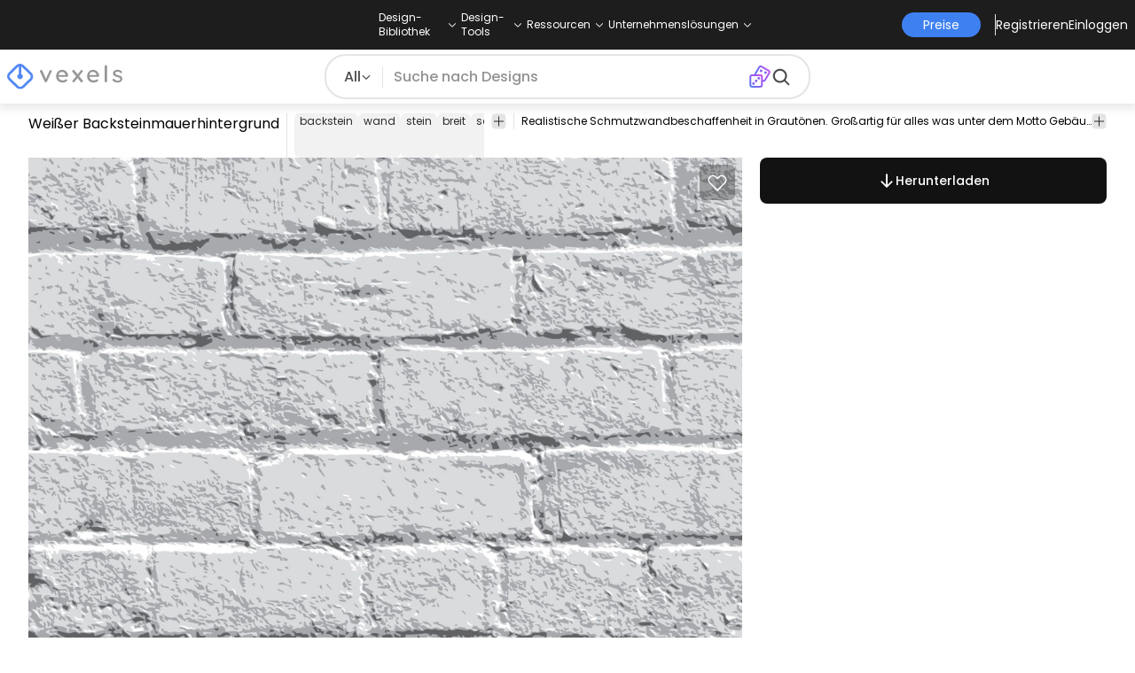

--- FILE ---
content_type: text/html
request_url: https://de.vexels.com/vectors/preview/77716/weisser-backsteinmauerhintergrund
body_size: 32046
content:
<!DOCTYPE html><html lang="en" class="min-h-screen" data-astro-cid-sckkx6r4> <head><script>
      const track = (event, data = {}) => {
        window.dataLayer = window.dataLayer || [];
        window.dataLayer.push({ event, data });
      };
    </script><!-- Google Tag Manager --><script>
      (function (w, d, s, l, i) {
        w[l] = w[l] || [];
        w[l].push({
          "gtm.start": new Date().getTime(),
          event: "gtm.js",
        });
        var f = d.getElementsByTagName(s)[0],
          j = d.createElement(s),
          dl = l != "dataLayer" ? "&l=" + l : "";
        j.async = true;
        j.src =
          "https://www.googletagmanager.com/gtm.js?id=" +
          i +
          dl +
          "&gtm_auth=AU1ugrxhJK_EQcp9wg5qxA&gtm_preview=env-1&gtm_cookies_win=x";
        f.parentNode.insertBefore(j, f);
      })(window, document, "script", "dataLayer", "GTM-W3R8R6G");
    </script><!-- End Google Tag Manager --><meta charset="UTF-8"><meta name="viewport" content="width=device-width, initial-scale=1"><link rel="preconnect" href="https://images.vexels.com"><link href="https://images.vexels.com" rel="dns-prefetch"><link rel="preconnect" href="https://fonts.gstatic.com" crossorigin><title>Weißer Backsteinmauerhintergrund -  Vektor Download</title><meta name="description" content="Realistische Schmutzwandbeschaffenheit in Grautönen. Großartig für alles was unter dem Motto Gebäude steht. Verwenden Sie es in Postern Pr&#38;"><meta name="author" content="Vexels"><meta name="robots" content="index, follow, max-image-preview:large"><link rel="canonical" href="https://de.vexels.com/vectors/preview/77716/weisser-backsteinmauerhintergrund"><link rel="alternate" href="https://www.vexels.com/vectors/preview/77716/white-brick-wall-background" hreflang="en"><link rel="alternate" href="https://de.vexels.com/vectors/preview/77716/weisser-backsteinmauerhintergrund" hreflang="de"><link rel="alternate" href="https://es.vexels.com/vectores/vista-previa/77716/fondo-de-pared-de-ladrillo-blanco" hreflang="es"><link rel="alternate" href="https://br.vexels.com/vetores/previsualizar/77716/fundo-de-parede-de-tijolo-branco" hreflang="pt"><link rel="alternate" href="https://www.vexels.com/vectors/preview/77716/white-brick-wall-background" hreflang="x-default"><link rel="icon" type="image/x-icon" href="/favicon.ico" sizes="32x32"><meta property="og:title" content="Weißer Backsteinmauerhintergrund -  Vektor Download"><meta property="og:description" content="Realistische Schmutzwandbeschaffenheit in Grautönen. Großartig für alles was unter dem Motto Gebäude steht. Verwenden Sie es in Postern Pr&#38;"><meta property="og:url" content="https://de.vexels.com/vectors/preview/77716/weisser-backsteinmauerhintergrund"><meta property="og:locale" content="de"><meta property="og:image" content="https://images.vexels.com/media/users/3/77716/raw/2883ef2a1f2c8e893b58136b4ca53d30-weisser-backsteinmauerhintergrund.jpg"><meta property="og:locale:alternate" content="en"><meta property="og:locale:alternate" content="es"><meta property="og:locale:alternate" content="br"><meta property="og:type" content="website"><meta name="twitter:card" content="summary"><meta name="twitter:site" content="@vexels"><meta name="twitter:title" content="Weißer Backsteinmauerhintergrund -  Vektor Download"><meta name="twitter:description" content="Realistische Schmutzwandbeschaffenheit in Grautönen. Großartig für alles was unter dem Motto Gebäude steht. Verwenden Sie es in Postern Pr&#38;"><meta name="twitter:image" content="https://images.vexels.com/media/users/3/77716/raw/2883ef2a1f2c8e893b58136b4ca53d30-weisser-backsteinmauerhintergrund.jpg"><link rel="icon" type="image/svg+xml" href="https://cdn.vexels.com/favicon.ico"><script type="module" src="/_astro/Layout.astro_astro_type_script_index_0_lang.CUCOxgiN.js"></script><link rel="stylesheet" href="/_astro/index._eJq4_Ii.css">
<link rel="stylesheet" href="/_astro/index.DZohtpWR.css">
<style>#more-info[data-astro-cid-sgohhzn5]+h2[data-astro-cid-sgohhzn5]{white-space:nowrap;overflow:hidden;text-overflow:ellipsis}#more-info[data-astro-cid-sgohhzn5]~#plus[data-astro-cid-sgohhzn5]{display:block}#more-info[data-astro-cid-sgohhzn5]:checked~#plus[data-astro-cid-sgohhzn5]{display:none}#more-info[data-astro-cid-sgohhzn5]~#minus[data-astro-cid-sgohhzn5]{display:none}#more-info[data-astro-cid-sgohhzn5]:checked~#minus[data-astro-cid-sgohhzn5]{display:block}#more-info[data-astro-cid-sgohhzn5]:checked+h2[data-astro-cid-sgohhzn5]{white-space:normal;overflow:visible;text-overflow:clip}#more-tags[data-astro-cid-sgohhzn5]:checked+#tags[data-astro-cid-sgohhzn5]{flex-wrap:wrap}#more-tags[data-astro-cid-sgohhzn5]:checked~#plus[data-astro-cid-sgohhzn5]{display:none}#more-tags[data-astro-cid-sgohhzn5]:checked~#minus[data-astro-cid-sgohhzn5]{display:block}#more-tags[data-astro-cid-sgohhzn5]~#plus[data-astro-cid-sgohhzn5]{display:block}#more-tags[data-astro-cid-sgohhzn5]~#minus[data-astro-cid-sgohhzn5]{display:none}._input_hhq1w_1{--bg-color: #fff;--color: #121212;--checked-color: #121212;--standby-color: #838383;-moz-appearance:none;appearance:none;-webkit-appearance:none;border:.24rem solid var(--bg-color);background-color:var(--bg-color);border-radius:50%;height:1rem;width:1rem;box-shadow:0 0 0 2px var(--standby-color)}._input_hhq1w_1:checked{box-shadow:0 0 0 2px var(--checked-color);background-color:var(--checked-color);border-width:.24rem}
._edit-online-badge_1jabl_1{position:absolute;top:8px;left:8px;display:flex;align-items:center;justify-content:center;overflow:hidden;z-index:10;width:32px;height:32px;border-radius:8px;background:linear-gradient(46.92deg,#3f80f1 -9.64%,#d946ef 108.67%);transition:padding .3s ease,width .3s ease,justify-content .3s ease;box-sizing:border-box}._edit-online-badge_1jabl_1 img{display:block}._edit-online-badge_1jabl_1._expanded_1jabl_22{padding:9px 12px 9px 8.5px;width:auto;justify-content:flex-start}._badge-text_1jabl_28{display:none;margin:0;font-size:11px;line-height:14px;color:#fff}._edit-online-badge_1jabl_1._expanded_1jabl_22 ._badge-text_1jabl_28{display:inline-block;margin-left:10px}
</style><script type="module" src="/_astro/page.DSySmlfp.js"></script></head> <body class="flex flex-col min-h-screen" data-astro-cid-sckkx6r4> <!-- Google Tag Manager (noscript) --> <noscript><iframe src="https://www.googletagmanager.com/ns.html?id=GTM-W3R8R6G&gtm_auth=AU1ugrxhJK_EQcp9wg5qxA&gtm_preview=env-1&gtm_cookies_win=x" height="0" width="0" style="display:none;visibility:hidden" data-astro-cid-sckkx6r4></iframe></noscript> <!-- End Google Tag Manager (noscript) --> <header class="fixed left-0 right-0 top-0 z-50 shadow-[0_2px_11px_3px_rgba(0,0,0,0.1)]" data-astro-cid-4xcajfft> <div class="z-30 grid grid-cols-3 items-center bg-gray-800 py-1 text-white" data-astro-cid-4xcajfft> <div class="col-start-1 hidden items-center justify-start gap-4 pl-4 text-xs md:flex lg:col-start-2 lg:justify-center lg:pl-0"> <div class="group relative flex flex-col"> <div class="flex cursor-pointer items-center gap-2"> <div class="text-nowrap py-2">Design-Bibliothek</div> <div> <svg width="20" height="1em" data-icon="ph:caret-down">   <symbol id="ai:ph:caret-down" viewBox="0 0 256 256"><path fill="currentColor" d="m213.66 101.66l-80 80a8 8 0 0 1-11.32 0l-80-80a8 8 0 0 1 11.32-11.32L128 164.69l74.34-74.35a8 8 0 0 1 11.32 11.32"/></symbol><use href="#ai:ph:caret-down"></use>  </svg> </div> </div> <div class="absolute left-0 top-0 z-40 hidden pt-10 group-hover:flex w-full"> <div class="flex flex-col text-nowrap rounded-lg bg-gray-800 px-4 py-4 gap-1 text-sm lg:-translate-x-1/4"> <style>astro-island,astro-slot,astro-static-slot{display:contents}</style><script>(()=>{var e=async t=>{await(await t())()};(self.Astro||(self.Astro={})).load=e;window.dispatchEvent(new Event("astro:load"));})();</script><script>(()=>{var A=Object.defineProperty;var g=(i,o,a)=>o in i?A(i,o,{enumerable:!0,configurable:!0,writable:!0,value:a}):i[o]=a;var d=(i,o,a)=>g(i,typeof o!="symbol"?o+"":o,a);{let i={0:t=>m(t),1:t=>a(t),2:t=>new RegExp(t),3:t=>new Date(t),4:t=>new Map(a(t)),5:t=>new Set(a(t)),6:t=>BigInt(t),7:t=>new URL(t),8:t=>new Uint8Array(t),9:t=>new Uint16Array(t),10:t=>new Uint32Array(t),11:t=>1/0*t},o=t=>{let[l,e]=t;return l in i?i[l](e):void 0},a=t=>t.map(o),m=t=>typeof t!="object"||t===null?t:Object.fromEntries(Object.entries(t).map(([l,e])=>[l,o(e)]));class y extends HTMLElement{constructor(){super(...arguments);d(this,"Component");d(this,"hydrator");d(this,"hydrate",async()=>{var b;if(!this.hydrator||!this.isConnected)return;let e=(b=this.parentElement)==null?void 0:b.closest("astro-island[ssr]");if(e){e.addEventListener("astro:hydrate",this.hydrate,{once:!0});return}let c=this.querySelectorAll("astro-slot"),n={},h=this.querySelectorAll("template[data-astro-template]");for(let r of h){let s=r.closest(this.tagName);s!=null&&s.isSameNode(this)&&(n[r.getAttribute("data-astro-template")||"default"]=r.innerHTML,r.remove())}for(let r of c){let s=r.closest(this.tagName);s!=null&&s.isSameNode(this)&&(n[r.getAttribute("name")||"default"]=r.innerHTML)}let p;try{p=this.hasAttribute("props")?m(JSON.parse(this.getAttribute("props"))):{}}catch(r){let s=this.getAttribute("component-url")||"<unknown>",v=this.getAttribute("component-export");throw v&&(s+=` (export ${v})`),console.error(`[hydrate] Error parsing props for component ${s}`,this.getAttribute("props"),r),r}let u;await this.hydrator(this)(this.Component,p,n,{client:this.getAttribute("client")}),this.removeAttribute("ssr"),this.dispatchEvent(new CustomEvent("astro:hydrate"))});d(this,"unmount",()=>{this.isConnected||this.dispatchEvent(new CustomEvent("astro:unmount"))})}disconnectedCallback(){document.removeEventListener("astro:after-swap",this.unmount),document.addEventListener("astro:after-swap",this.unmount,{once:!0})}connectedCallback(){if(!this.hasAttribute("await-children")||document.readyState==="interactive"||document.readyState==="complete")this.childrenConnectedCallback();else{let e=()=>{document.removeEventListener("DOMContentLoaded",e),c.disconnect(),this.childrenConnectedCallback()},c=new MutationObserver(()=>{var n;((n=this.lastChild)==null?void 0:n.nodeType)===Node.COMMENT_NODE&&this.lastChild.nodeValue==="astro:end"&&(this.lastChild.remove(),e())});c.observe(this,{childList:!0}),document.addEventListener("DOMContentLoaded",e)}}async childrenConnectedCallback(){let e=this.getAttribute("before-hydration-url");e&&await import(e),this.start()}async start(){let e=JSON.parse(this.getAttribute("opts")),c=this.getAttribute("client");if(Astro[c]===void 0){window.addEventListener(`astro:${c}`,()=>this.start(),{once:!0});return}try{await Astro[c](async()=>{let n=this.getAttribute("renderer-url"),[h,{default:p}]=await Promise.all([import(this.getAttribute("component-url")),n?import(n):()=>()=>{}]),u=this.getAttribute("component-export")||"default";if(!u.includes("."))this.Component=h[u];else{this.Component=h;for(let f of u.split("."))this.Component=this.Component[f]}return this.hydrator=p,this.hydrate},e,this)}catch(n){console.error(`[astro-island] Error hydrating ${this.getAttribute("component-url")}`,n)}}attributeChangedCallback(){this.hydrate()}}d(y,"observedAttributes",["props"]),customElements.get("astro-island")||customElements.define("astro-island",y)}})();</script><astro-island uid="au5yk" prefix="r38" component-url="/_astro/TopMenuLink.CqHlHPO0.js" component-export="default" renderer-url="/_astro/client.BXEA86kd.js" props="{&quot;link&quot;:[0,&quot;https://de.vexels.com/merch/neue-designs/&quot;],&quot;text&quot;:[0,&quot;Neue Merch-Entwürfe&quot;],&quot;pill&quot;:[0]}" ssr client="load" opts="{&quot;name&quot;:&quot;TopMenuLink&quot;,&quot;value&quot;:true}" await-children><a class="p-2 hover:bg-gray-700 rounded-md pr-12 whitespace-nowrap flex" href="https://de.vexels.com/merch/neue-designs/">Neue Merch-Entwürfe</a><!--astro:end--></astro-island><astro-island uid="usCQ1" prefix="r39" component-url="/_astro/TopMenuLink.CqHlHPO0.js" component-export="default" renderer-url="/_astro/client.BXEA86kd.js" props="{&quot;link&quot;:[0,&quot;https://de.vexels.com/merch/designs/t-shirt/&quot;],&quot;text&quot;:[0,&quot;T-Shirts&quot;],&quot;pill&quot;:[0]}" ssr client="load" opts="{&quot;name&quot;:&quot;TopMenuLink&quot;,&quot;value&quot;:true}" await-children><a class="p-2 hover:bg-gray-700 rounded-md pr-12 whitespace-nowrap flex" href="https://de.vexels.com/merch/designs/t-shirt/">T-Shirts</a><!--astro:end--></astro-island><astro-island uid="Z2wBpWl" prefix="r40" component-url="/_astro/TopMenuLink.CqHlHPO0.js" component-export="default" renderer-url="/_astro/client.BXEA86kd.js" props="{&quot;link&quot;:[0,&quot;https://de.vexels.com/merch/vectors/&quot;],&quot;text&quot;:[0,&quot;Vektoren&quot;],&quot;pill&quot;:[0]}" ssr client="load" opts="{&quot;name&quot;:&quot;TopMenuLink&quot;,&quot;value&quot;:true}" await-children><a class="p-2 hover:bg-gray-700 rounded-md pr-12 whitespace-nowrap flex" href="https://de.vexels.com/merch/vectors/">Vektoren</a><!--astro:end--></astro-island><astro-island uid="2ouY9W" prefix="r41" component-url="/_astro/TopMenuLink.CqHlHPO0.js" component-export="default" renderer-url="/_astro/client.BXEA86kd.js" props="{&quot;link&quot;:[0,&quot;https://de.vexels.com/merch/designs-im-trend/&quot;],&quot;text&quot;:[0,&quot;Trending Merch Designs&quot;],&quot;pill&quot;:[0]}" ssr client="load" opts="{&quot;name&quot;:&quot;TopMenuLink&quot;,&quot;value&quot;:true}" await-children><a class="p-2 hover:bg-gray-700 rounded-md pr-12 whitespace-nowrap flex" href="https://de.vexels.com/merch/designs-im-trend/">Trending Merch Designs</a><!--astro:end--></astro-island><astro-island uid="Z2u7Bqq" prefix="r42" component-url="/_astro/TopMenuLink.CqHlHPO0.js" component-export="default" renderer-url="/_astro/client.BXEA86kd.js" props="{&quot;link&quot;:[0,&quot;https://de.vexels.com/merch/png/&quot;],&quot;text&quot;:[0,&quot;PNGs &amp; SVGs&quot;],&quot;pill&quot;:[0]}" ssr client="load" opts="{&quot;name&quot;:&quot;TopMenuLink&quot;,&quot;value&quot;:true}" await-children><a class="p-2 hover:bg-gray-700 rounded-md pr-12 whitespace-nowrap flex" href="https://de.vexels.com/merch/png/">PNGs &amp; SVGs</a><!--astro:end--></astro-island><astro-island uid="17pW4Y" prefix="r43" component-url="/_astro/TopMenuLink.CqHlHPO0.js" component-export="default" renderer-url="/_astro/client.BXEA86kd.js" props="{&quot;link&quot;:[0,&quot;https://de.vexels.com/mockup-generator/&quot;],&quot;text&quot;:[0,&quot;Mockups&quot;],&quot;pill&quot;:[0]}" ssr client="load" opts="{&quot;name&quot;:&quot;TopMenuLink&quot;,&quot;value&quot;:true}" await-children><a class="p-2 hover:bg-gray-700 rounded-md pr-12 whitespace-nowrap flex" href="https://de.vexels.com/mockup-generator/">Mockups</a><!--astro:end--></astro-island><astro-island uid="1wfDrR" prefix="r44" component-url="/_astro/TopMenuLink.CqHlHPO0.js" component-export="default" renderer-url="/_astro/client.BXEA86kd.js" props="{&quot;link&quot;:[0,&quot;https://de.vexels.com/merch/psd/t-shirt-template/&quot;],&quot;text&quot;:[0,&quot;T-Shirt PSD-Vorlagen&quot;],&quot;pill&quot;:[0]}" ssr client="load" opts="{&quot;name&quot;:&quot;TopMenuLink&quot;,&quot;value&quot;:true}" await-children><a class="p-2 hover:bg-gray-700 rounded-md pr-12 whitespace-nowrap flex" href="https://de.vexels.com/merch/psd/t-shirt-template/">T-Shirt PSD-Vorlagen</a><!--astro:end--></astro-island><astro-island uid="Z1yb3rv" prefix="r45" component-url="/_astro/TopMenuLink.CqHlHPO0.js" component-export="default" renderer-url="/_astro/client.BXEA86kd.js" props="{&quot;link&quot;:[0,&quot;https://de.vexels.com/merch/designs/?sort=latest&quot;],&quot;text&quot;:[0,&quot;Entdecken Sie Designs&quot;],&quot;pill&quot;:[0]}" ssr client="load" opts="{&quot;name&quot;:&quot;TopMenuLink&quot;,&quot;value&quot;:true}" await-children><a class="p-2 hover:bg-gray-700 rounded-md pr-12 whitespace-nowrap flex" href="https://de.vexels.com/merch/designs/?sort=latest">Entdecken Sie Designs</a><!--astro:end--></astro-island><astro-island uid="2oq8NO" prefix="r46" component-url="/_astro/TopMenuLink.CqHlHPO0.js" component-export="default" renderer-url="/_astro/client.BXEA86kd.js" props="{&quot;link&quot;:[0,&quot;https://de.vexels.com/merch/vectors/kdp/&quot;],&quot;text&quot;:[0,&quot;KDP Designs&quot;],&quot;pill&quot;:[0]}" ssr client="load" opts="{&quot;name&quot;:&quot;TopMenuLink&quot;,&quot;value&quot;:true}" await-children><a class="p-2 hover:bg-gray-700 rounded-md pr-12 whitespace-nowrap flex" href="https://de.vexels.com/merch/vectors/kdp/">KDP Designs</a><!--astro:end--></astro-island><astro-island uid="11ACwj" prefix="r47" component-url="/_astro/TopMenuLink.CqHlHPO0.js" component-export="default" renderer-url="/_astro/client.BXEA86kd.js" props="{&quot;link&quot;:[0,&quot;https://de.vexels.com/merch/designs/poster/&quot;],&quot;text&quot;:[0,&quot;Posters&quot;],&quot;pill&quot;:[0]}" ssr client="load" opts="{&quot;name&quot;:&quot;TopMenuLink&quot;,&quot;value&quot;:true}" await-children><a class="p-2 hover:bg-gray-700 rounded-md pr-12 whitespace-nowrap flex" href="https://de.vexels.com/merch/designs/poster/">Posters</a><!--astro:end--></astro-island><astro-island uid="ZWnXuR" prefix="r48" component-url="/_astro/TopMenuLink.CqHlHPO0.js" component-export="default" renderer-url="/_astro/client.BXEA86kd.js" props="{&quot;link&quot;:[0,&quot;https://de.vexels.com/merch/designs/mug/&quot;],&quot;text&quot;:[0,&quot;Becher&quot;],&quot;pill&quot;:[0]}" ssr client="load" opts="{&quot;name&quot;:&quot;TopMenuLink&quot;,&quot;value&quot;:true}" await-children><a class="p-2 hover:bg-gray-700 rounded-md pr-12 whitespace-nowrap flex" href="https://de.vexels.com/merch/designs/mug/">Becher</a><!--astro:end--></astro-island><astro-island uid="Z2p7g4b" prefix="r49" component-url="/_astro/TopMenuLink.CqHlHPO0.js" component-export="default" renderer-url="/_astro/client.BXEA86kd.js" props="{&quot;link&quot;:[0,&quot;https://de.vexels.com/merch/designs/phone-case/&quot;],&quot;text&quot;:[0,&quot;Handytaschen&quot;],&quot;pill&quot;:[0]}" ssr client="load" opts="{&quot;name&quot;:&quot;TopMenuLink&quot;,&quot;value&quot;:true}" await-children><a class="p-2 hover:bg-gray-700 rounded-md pr-12 whitespace-nowrap flex" href="https://de.vexels.com/merch/designs/phone-case/">Handytaschen</a><!--astro:end--></astro-island><astro-island uid="1KxXhD" prefix="r50" component-url="/_astro/TopMenuLink.CqHlHPO0.js" component-export="default" renderer-url="/_astro/client.BXEA86kd.js" props="{&quot;link&quot;:[0,&quot;https://de.vexels.com/merch/designs/tote-bag/&quot;],&quot;text&quot;:[0,&quot;Tote Taschen&quot;],&quot;pill&quot;:[0]}" ssr client="load" opts="{&quot;name&quot;:&quot;TopMenuLink&quot;,&quot;value&quot;:true}" await-children><a class="p-2 hover:bg-gray-700 rounded-md pr-12 whitespace-nowrap flex" href="https://de.vexels.com/merch/designs/tote-bag/">Tote Taschen</a><!--astro:end--></astro-island><astro-island uid="14slOz" prefix="r51" component-url="/_astro/TopMenuLink.CqHlHPO0.js" component-export="default" renderer-url="/_astro/client.BXEA86kd.js" props="{&quot;link&quot;:[0,&quot;https://de.vexels.com/merch/designs/throw-pillow/&quot;],&quot;text&quot;:[0,&quot;Kopfkissen&quot;],&quot;pill&quot;:[0]}" ssr client="load" opts="{&quot;name&quot;:&quot;TopMenuLink&quot;,&quot;value&quot;:true}" await-children><a class="p-2 hover:bg-gray-700 rounded-md pr-12 whitespace-nowrap flex" href="https://de.vexels.com/merch/designs/throw-pillow/">Kopfkissen</a><!--astro:end--></astro-island> </div> </div> </div><div class="group relative flex flex-col"> <div class="flex cursor-pointer items-center gap-2"> <div class="text-nowrap py-2">Design-Tools</div> <div> <svg width="20" height="1em" viewBox="0 0 256 256" data-icon="ph:caret-down">   <use href="#ai:ph:caret-down"></use>  </svg> </div> </div> <div class="absolute left-0 top-0 z-40 hidden pt-10 group-hover:flex w-full"> <div class="flex flex-col text-nowrap rounded-lg bg-gray-800 px-4 py-4 gap-1 text-sm translate-x-[-18%]"> <astro-island uid="Z2sRHlj" prefix="r52" component-url="/_astro/TopMenuLink.CqHlHPO0.js" component-export="default" renderer-url="/_astro/client.BXEA86kd.js" props="{&quot;link&quot;:[0,&quot;https://de.vexels.com/designer/&quot;],&quot;text&quot;:[0,&quot;Merch Designer&quot;],&quot;pill&quot;:[0,&quot;Neu!&quot;]}" ssr client="load" opts="{&quot;name&quot;:&quot;TopMenuLink&quot;,&quot;value&quot;:true}" await-children><a class="p-2 hover:bg-gray-700 rounded-md pr-12 whitespace-nowrap flex" href="https://de.vexels.com/designer/">Merch Designer<div class="ml-2 flex items-center gap-px rounded-full bg-gradient-to-r from-blue-500 to-pink-500 px-1.5 text-xs text-white"><span>Neu!</span></div></a><!--astro:end--></astro-island><astro-island uid="13PC9b" prefix="r53" component-url="/_astro/TopMenuLink.CqHlHPO0.js" component-export="default" renderer-url="/_astro/client.BXEA86kd.js" props="{&quot;link&quot;:[0,&quot;https://mockups.vexels.com/&quot;],&quot;text&quot;:[0,&quot;Mockup Generator&quot;],&quot;pill&quot;:[0]}" ssr client="load" opts="{&quot;name&quot;:&quot;TopMenuLink&quot;,&quot;value&quot;:true}" await-children><a class="p-2 hover:bg-gray-700 rounded-md pr-12 whitespace-nowrap flex" href="https://mockups.vexels.com/">Mockup Generator</a><!--astro:end--></astro-island><astro-island uid="Zn5rxN" prefix="r54" component-url="/_astro/TopMenuLink.CqHlHPO0.js" component-export="default" renderer-url="/_astro/client.BXEA86kd.js" props="{&quot;link&quot;:[0,&quot;https://de.vexels.com/ai-design-generator-tool&quot;],&quot;text&quot;:[0,&quot;Ki-Design-Generator&quot;],&quot;pill&quot;:[0]}" ssr client="load" opts="{&quot;name&quot;:&quot;TopMenuLink&quot;,&quot;value&quot;:true}" await-children><a class="p-2 hover:bg-gray-700 rounded-md pr-12 whitespace-nowrap flex" href="https://de.vexels.com/ai-design-generator-tool">Ki-Design-Generator</a><!--astro:end--></astro-island><astro-island uid="1poU7a" prefix="r55" component-url="/_astro/TopMenuLink.CqHlHPO0.js" component-export="default" renderer-url="/_astro/client.BXEA86kd.js" props="{&quot;link&quot;:[0,&quot;https://de.vexels.com/image-vectorizer/&quot;],&quot;text&quot;:[0,&quot;Vektorisierer&quot;],&quot;pill&quot;:[0]}" ssr client="load" opts="{&quot;name&quot;:&quot;TopMenuLink&quot;,&quot;value&quot;:true}" await-children><a class="p-2 hover:bg-gray-700 rounded-md pr-12 whitespace-nowrap flex" href="https://de.vexels.com/image-vectorizer/">Vektorisierer</a><!--astro:end--></astro-island><astro-island uid="gajwK" prefix="r56" component-url="/_astro/TopMenuLink.CqHlHPO0.js" component-export="default" renderer-url="/_astro/client.BXEA86kd.js" props="{&quot;link&quot;:[0,&quot;https://designer.vexels.com/?section=quotes&quot;],&quot;text&quot;:[0,&quot;Quote Generator&quot;],&quot;pill&quot;:[0]}" ssr client="load" opts="{&quot;name&quot;:&quot;TopMenuLink&quot;,&quot;value&quot;:true}" await-children><a class="p-2 hover:bg-gray-700 rounded-md pr-12 whitespace-nowrap flex" href="https://designer.vexels.com/?section=quotes">Quote Generator</a><!--astro:end--></astro-island><astro-island uid="ZtA1jQ" prefix="r57" component-url="/_astro/TopMenuLink.CqHlHPO0.js" component-export="default" renderer-url="/_astro/client.BXEA86kd.js" props="{&quot;link&quot;:[0,&quot;https://www.vexels.com/t-shirt-maker/&quot;],&quot;text&quot;:[0,&quot;T-Shirt Maker&quot;],&quot;pill&quot;:[0]}" ssr client="load" opts="{&quot;name&quot;:&quot;TopMenuLink&quot;,&quot;value&quot;:true}" await-children><a class="p-2 hover:bg-gray-700 rounded-md pr-12 whitespace-nowrap flex" href="https://www.vexels.com/t-shirt-maker/">T-Shirt Maker</a><!--astro:end--></astro-island> </div> </div> </div><div class="group relative flex flex-col"> <div class="flex cursor-pointer items-center gap-2"> <div class="text-nowrap py-2">Ressourcen</div> <div> <svg width="20" height="1em" viewBox="0 0 256 256" data-icon="ph:caret-down">   <use href="#ai:ph:caret-down"></use>  </svg> </div> </div> <div class="absolute left-0 top-0 z-40 hidden pt-10 group-hover:flex w-full"> <div class="flex flex-col text-nowrap rounded-lg bg-gray-800 px-4 py-4 gap-1 text-sm translate-x-[-28%]"> <script>(()=>{var e=async t=>{await(await t())()};(self.Astro||(self.Astro={})).only=e;window.dispatchEvent(new Event("astro:only"));})();</script><astro-island uid="ZpYEo9" component-url="/_astro/TopMenuLinkDynamic.DAoC-QGa.js" component-export="default" renderer-url="/_astro/client.BXEA86kd.js" props="{&quot;loggedInLink&quot;:[0,&quot;/profile/tools/merch-digest&quot;],&quot;notLoggedInLink&quot;:[0,&quot;/merch-digest&quot;],&quot;text&quot;:[0,&quot;Merch Digest&quot;]}" ssr client="only" opts="{&quot;name&quot;:&quot;TopMenuLinkDynamic&quot;,&quot;value&quot;:&quot;react&quot;}"></astro-island><astro-island uid="ZKXRu3" prefix="r58" component-url="/_astro/TopMenuLink.CqHlHPO0.js" component-export="default" renderer-url="/_astro/client.BXEA86kd.js" props="{&quot;link&quot;:[0,&quot;https://www.vexels.com/blog/&quot;],&quot;text&quot;:[0,&quot;Blog&quot;],&quot;pill&quot;:[0]}" ssr client="load" opts="{&quot;name&quot;:&quot;TopMenuLink&quot;,&quot;value&quot;:true}" await-children><a class="p-2 hover:bg-gray-700 rounded-md pr-12 whitespace-nowrap flex" href="https://www.vexels.com/blog/">Blog</a><!--astro:end--></astro-island><astro-island uid="ZhByCN" prefix="r59" component-url="/_astro/TopMenuLink.CqHlHPO0.js" component-export="default" renderer-url="/_astro/client.BXEA86kd.js" props="{&quot;link&quot;:[0,&quot;https://vexels.crisp.help/en/&quot;],&quot;text&quot;:[0,&quot;Hilfezentrum&quot;],&quot;pill&quot;:[0]}" ssr client="load" opts="{&quot;name&quot;:&quot;TopMenuLink&quot;,&quot;value&quot;:true}" await-children><a class="p-2 hover:bg-gray-700 rounded-md pr-12 whitespace-nowrap flex" href="https://vexels.crisp.help/en/">Hilfezentrum</a><!--astro:end--></astro-island><astro-island uid="Z18N6U3" prefix="r60" component-url="/_astro/TopMenuLink.CqHlHPO0.js" component-export="default" renderer-url="/_astro/client.BXEA86kd.js" props="{&quot;link&quot;:[0,&quot;https://de.vexels.com/all-about-merch/&quot;],&quot;text&quot;:[0,&quot;Erfahren Sie mehr über Merch&quot;],&quot;pill&quot;:[0]}" ssr client="load" opts="{&quot;name&quot;:&quot;TopMenuLink&quot;,&quot;value&quot;:true}" await-children><a class="p-2 hover:bg-gray-700 rounded-md pr-12 whitespace-nowrap flex" href="https://de.vexels.com/all-about-merch/">Erfahren Sie mehr über Merch</a><!--astro:end--></astro-island><astro-island uid="2068JI" prefix="r61" component-url="/_astro/TopMenuLink.CqHlHPO0.js" component-export="default" renderer-url="/_astro/client.BXEA86kd.js" props="{&quot;link&quot;:[0,&quot;https://feedback.vexels.com/newest&quot;],&quot;text&quot;:[0,&quot;Feedback&quot;],&quot;pill&quot;:[0]}" ssr client="load" opts="{&quot;name&quot;:&quot;TopMenuLink&quot;,&quot;value&quot;:true}" await-children><a class="p-2 hover:bg-gray-700 rounded-md pr-12 whitespace-nowrap flex" href="https://feedback.vexels.com/newest">Feedback</a><!--astro:end--></astro-island> </div> </div> </div><div class="group relative flex flex-col"> <div class="flex cursor-pointer items-center gap-2"> <div class="text-nowrap py-2">Unternehmenslösungen</div> <div> <svg width="20" height="1em" viewBox="0 0 256 256" data-icon="ph:caret-down">   <use href="#ai:ph:caret-down"></use>  </svg> </div> </div> <div class="absolute left-0 top-0 z-40 hidden pt-10 group-hover:flex w-full"> <div class="flex flex-col text-nowrap rounded-lg bg-gray-800 px-4 py-4 gap-1 text-sm "> <astro-island uid="Z1bszmU" prefix="r62" component-url="/_astro/TopMenuLink.CqHlHPO0.js" component-export="default" renderer-url="/_astro/client.BXEA86kd.js" props="{&quot;link&quot;:[0,&quot;https://de.vexels.com/enterprise/&quot;],&quot;text&quot;:[0,&quot;Unternehmen&quot;],&quot;pill&quot;:[0]}" ssr client="load" opts="{&quot;name&quot;:&quot;TopMenuLink&quot;,&quot;value&quot;:true}" await-children><a class="p-2 hover:bg-gray-700 rounded-md pr-12 whitespace-nowrap flex" href="https://de.vexels.com/enterprise/">Unternehmen</a><!--astro:end--></astro-island><astro-island uid="Z2qjRxI" prefix="r63" component-url="/_astro/TopMenuLink.CqHlHPO0.js" component-export="default" renderer-url="/_astro/client.BXEA86kd.js" props="{&quot;link&quot;:[0,&quot;https://de.vexels.com/api/&quot;],&quot;text&quot;:[0,&quot;API-Zugriff&quot;],&quot;pill&quot;:[0]}" ssr client="load" opts="{&quot;name&quot;:&quot;TopMenuLink&quot;,&quot;value&quot;:true}" await-children><a class="p-2 hover:bg-gray-700 rounded-md pr-12 whitespace-nowrap flex" href="https://de.vexels.com/api/">API-Zugriff</a><!--astro:end--></astro-island><astro-island uid="1zHv0n" prefix="r64" component-url="/_astro/TopMenuLink.CqHlHPO0.js" component-export="default" renderer-url="/_astro/client.BXEA86kd.js" props="{&quot;link&quot;:[0,&quot;https://de.vexels.com/design-studio/&quot;],&quot;text&quot;:[0,&quot;Designstudio&quot;],&quot;pill&quot;:[0]}" ssr client="load" opts="{&quot;name&quot;:&quot;TopMenuLink&quot;,&quot;value&quot;:true}" await-children><a class="p-2 hover:bg-gray-700 rounded-md pr-12 whitespace-nowrap flex" href="https://de.vexels.com/design-studio/">Designstudio</a><!--astro:end--></astro-island><astro-island uid="Z2nLGKF" prefix="r65" component-url="/_astro/TopMenuLink.CqHlHPO0.js" component-export="default" renderer-url="/_astro/client.BXEA86kd.js" props="{&quot;link&quot;:[0,&quot;https://de.vexels.com/bulk-design-production/&quot;],&quot;text&quot;:[0,&quot;Massendesign-Produktion&quot;],&quot;pill&quot;:[0]}" ssr client="load" opts="{&quot;name&quot;:&quot;TopMenuLink&quot;,&quot;value&quot;:true}" await-children><a class="p-2 hover:bg-gray-700 rounded-md pr-12 whitespace-nowrap flex" href="https://de.vexels.com/bulk-design-production/">Massendesign-Produktion</a><!--astro:end--></astro-island> </div> </div> </div> </div> <div class="col-span-3 ml-auto flex items-center gap-4 py-1 pr-2 md:col-span-2 lg:col-span-1" data-astro-cid-4xcajfft> <div class="border-r pr-4" data-astro-cid-4xcajfft> <astro-island uid="Z235Gmj" prefix="r67" component-url="/_astro/Link.MALe4h8r.js" component-export="default" renderer-url="/_astro/client.BXEA86kd.js" props="{&quot;size&quot;:[0,&quot;small&quot;],&quot;href&quot;:[0,&quot;/merch-plans/top-menu/&quot;],&quot;eventName&quot;:[0,&quot;top_menu_click&quot;],&quot;eventData&quot;:[0,{&quot;menuClick&quot;:[0,{&quot;clickUrl&quot;:[0,&quot;/merch-plans/top-menu/&quot;],&quot;clickItem&quot;:[0,&quot;Preise&quot;]}]}],&quot;data-astro-cid-4xcajfft&quot;:[0,true]}" ssr client="load" opts="{&quot;name&quot;:&quot;Link&quot;,&quot;value&quot;:true}" await-children><a class="rounded-full text-center cursor-pointer bg-blue-500 text-white hover:bg-opacity-80 px-6 py-1 text-sm" href="/merch-plans/top-menu/"><astro-slot>Preise</astro-slot></a><!--astro:end--></astro-island> </div> <script>(()=>{var l=(n,t)=>{let i=async()=>{await(await n())()},e=typeof t.value=="object"?t.value:void 0,s={timeout:e==null?void 0:e.timeout};"requestIdleCallback"in window?window.requestIdleCallback(i,s):setTimeout(i,s.timeout||200)};(self.Astro||(self.Astro={})).idle=l;window.dispatchEvent(new Event("astro:idle"));})();</script><astro-island uid="P5EMS" prefix="r36" component-url="/_astro/UserSection.BsYyOtrt.js" component-export="default" renderer-url="/_astro/client.BXEA86kd.js" props="{&quot;locale&quot;:[0,&quot;de&quot;],&quot;translations&quot;:[0,{&quot;login&quot;:[0,&quot;Einloggen&quot;],&quot;signUp&quot;:[0,&quot;Registrieren&quot;],&quot;myAccount&quot;:[0],&quot;myMerchStore&quot;:[0,&quot;My Merch Store&quot;],&quot;logout&quot;:[0],&quot;profile-hi-user&quot;:[0,&quot;Hi, &quot;],&quot;profile-dashboard&quot;:[0,&quot;Dashboard&quot;],&quot;profile-my-plan&quot;:[0,&quot;Mein Plan&quot;],&quot;profile-my-designs&quot;:[0,&quot;Meine Entwürfe&quot;],&quot;profile-design-tools&quot;:[0,&quot;Tools&quot;],&quot;profile-ai-merch-maker&quot;:[0,&quot;AI Merch Maker&quot;],&quot;profile-my-merch-store&quot;:[0,&quot;My Merch Store&quot;],&quot;profile-log-out&quot;:[0,&quot;Abmelden&quot;],&quot;profile-picture-alt&quot;:[0,&quot;Profilbild&quot;]}],&quot;data-astro-cid-4xcajfft&quot;:[0,true]}" ssr client="idle" opts="{&quot;name&quot;:&quot;UserSection&quot;,&quot;value&quot;:true}" await-children><div><div class="flex gap-4 text-sm"><div class="cursor-pointer">Registrieren</div><div class="cursor-pointer">Einloggen</div></div></div><!--astro:end--></astro-island> </div> </div> <div class="z-20 grid h-full grid-cols-7 items-center justify-center bg-white" data-astro-cid-4xcajfft> <a class="mr-auto px-2 py-4 z-20" href="https://de.vexels.com" data-astro-cid-4xcajfft> <img src="/astro-static/logo.svg" height="120" width="120" class="w-[90px] min-w-[90px] max-w-[130px] xl:w-[130px]" alt="Vexels Logo" data-astro-cid-4xcajfft> </a> <div class="col-span-5 lg:hidden" data-astro-cid-4xcajfft></div> <div class="col-span-1 mr-4 flex items-center justify-end md:hidden" data-astro-cid-4xcajfft> <input type="checkbox" id="mobile-menu-toggle" class="hidden" data-astro-cid-4xcajfft> <label for="mobile-menu-toggle" class="z-20 cursor-pointer" data-astro-cid-4xcajfft> <svg stroke="currentColor" fill="currentColor" stroke-width="0" viewBox="0 0 256 256" data-astro-cid-4xcajfft="true" height="24" width="24" xmlns="http://www.w3.org/2000/svg"><path d="M224,128a8,8,0,0,1-8,8H40a8,8,0,0,1,0-16H216A8,8,0,0,1,224,128ZM40,72H216a8,8,0,0,0,0-16H40a8,8,0,0,0,0,16ZM216,184H40a8,8,0,0,0,0,16H216a8,8,0,0,0,0-16Z"></path></svg> </label> <div id="menu-mobile" class="fixed top-0 left-0 right-0 bottom-0 bg-white z-10" data-astro-cid-4xcajfft> <div class="absolute inset-0 z-10 h-full pt-[10.4rem] w-screen overflow-scroll bg-transparent bg-white transition-transform md:hidden" data-astro-cid-4xcajfft> <div class="text-md flex h-full w-full flex-col gap-8 p-8 sm:flex-row sm:gap-2" data-astro-cid-4xcajfft> <div class="flex flex-col sm:flex-1" data-astro-cid-4xcajfft> <div class="flex flex-col gap-2" data-astro-cid-4xcajfft> <a class="hover:underline flex" href="https://de.vexels.com/merch/neue-designs/" data-astro-cid-4xcajfft> Neue Merch-Entwürfe  </a><a class="hover:underline flex" href="https://de.vexels.com/merch/designs/t-shirt/" data-astro-cid-4xcajfft> T-Shirts  </a><a class="hover:underline flex" href="https://de.vexels.com/merch/vectors/" data-astro-cid-4xcajfft> Vektoren  </a><a class="hover:underline flex" href="https://de.vexels.com/merch/designs-im-trend/" data-astro-cid-4xcajfft> Trending Merch Designs  </a><a class="hover:underline flex" href="https://de.vexels.com/merch/png/" data-astro-cid-4xcajfft> PNGs &amp; SVGs  </a><a class="hover:underline flex" href="https://de.vexels.com/mockup-generator/" data-astro-cid-4xcajfft> Mockups  </a><a class="hover:underline flex" href="https://de.vexels.com/merch/psd/t-shirt-template/" data-astro-cid-4xcajfft> T-Shirt PSD-Vorlagen  </a><a class="hover:underline flex" href="https://de.vexels.com/merch/designs/?sort=latest" data-astro-cid-4xcajfft> Entdecken Sie Designs  </a><a class="hover:underline flex" href="https://de.vexels.com/merch/vectors/kdp/" data-astro-cid-4xcajfft> KDP Designs  </a><a class="hover:underline flex" href="https://de.vexels.com/merch/designs/poster/" data-astro-cid-4xcajfft> Posters  </a><a class="hover:underline flex" href="https://de.vexels.com/merch/designs/mug/" data-astro-cid-4xcajfft> Becher  </a><a class="hover:underline flex" href="https://de.vexels.com/merch/designs/phone-case/" data-astro-cid-4xcajfft> Handytaschen  </a><a class="hover:underline flex" href="https://de.vexels.com/merch/designs/tote-bag/" data-astro-cid-4xcajfft> Tote Taschen  </a><a class="hover:underline flex" href="https://de.vexels.com/merch/designs/throw-pillow/" data-astro-cid-4xcajfft> Kopfkissen  </a> </div> </div><div class="flex flex-col border-t pt-8 sm:flex-1 sm:border-none sm:pt-0" data-astro-cid-4xcajfft> <div class="flex flex-col gap-2" data-astro-cid-4xcajfft> <a class="hover:underline flex" href="https://de.vexels.com/designer/" data-astro-cid-4xcajfft> Merch Designer <div class="ml-2 flex items-center gap-px rounded-full bg-gradient-to-r from-blue-500 to-pink-500 px-1.5 text-xs text-white" data-astro-cid-4xcajfft> <span data-astro-cid-4xcajfft> Neu!</span> </div> </a><a class="hover:underline flex" href="https://mockups.vexels.com/" data-astro-cid-4xcajfft> Mockup Generator  </a><a class="hover:underline flex" href="https://de.vexels.com/ai-design-generator-tool" data-astro-cid-4xcajfft> Ki-Design-Generator  </a><a class="hover:underline flex" href="https://de.vexels.com/image-vectorizer/" data-astro-cid-4xcajfft> Vektorisierer  </a><a class="hover:underline flex" href="https://designer.vexels.com/?section=quotes" data-astro-cid-4xcajfft> Quote Generator  </a><a class="hover:underline flex" href="https://www.vexels.com/t-shirt-maker/" data-astro-cid-4xcajfft> T-Shirt Maker  </a> </div> </div><div class="flex flex-col border-t pt-8 sm:flex-1 sm:border-none sm:pt-0" data-astro-cid-4xcajfft> <div class="flex flex-col gap-2" data-astro-cid-4xcajfft> <astro-island uid="RW8TW" component-url="/_astro/TopMenuLinkDynamic.DAoC-QGa.js" component-export="default" renderer-url="/_astro/client.BXEA86kd.js" props="{&quot;loggedInLink&quot;:[0,&quot;/profile/tools/merch-digest&quot;],&quot;notLoggedInLink&quot;:[0,&quot;/merch-digest&quot;],&quot;text&quot;:[0,&quot;Merch Digest&quot;],&quot;isMobile&quot;:[0,true],&quot;data-astro-cid-4xcajfft&quot;:[0,true]}" ssr client="only" opts="{&quot;name&quot;:&quot;TopMenuLinkDynamic&quot;,&quot;value&quot;:&quot;react&quot;}"></astro-island><a class="hover:underline flex" href="https://www.vexels.com/blog/" data-astro-cid-4xcajfft> Blog  </a><a class="hover:underline flex" href="https://vexels.crisp.help/en/" data-astro-cid-4xcajfft> Hilfezentrum  </a><a class="hover:underline flex" href="https://de.vexels.com/all-about-merch/" data-astro-cid-4xcajfft> Erfahren Sie mehr über Merch  </a><a class="hover:underline flex" href="https://feedback.vexels.com/newest" data-astro-cid-4xcajfft> Feedback  </a> </div> </div><div class="flex flex-col border-t pt-8 sm:flex-1 sm:border-none sm:pt-0" data-astro-cid-4xcajfft> <div class="flex flex-col gap-2" data-astro-cid-4xcajfft> <a class="hover:underline flex" href="https://de.vexels.com/enterprise/" data-astro-cid-4xcajfft> Unternehmen  </a><a class="hover:underline flex" href="https://de.vexels.com/api/" data-astro-cid-4xcajfft> API-Zugriff  </a><a class="hover:underline flex" href="https://de.vexels.com/design-studio/" data-astro-cid-4xcajfft> Designstudio  </a><a class="hover:underline flex" href="https://de.vexels.com/bulk-design-production/" data-astro-cid-4xcajfft> Massendesign-Produktion  </a> </div> </div> </div> </div> </div> </div> <div class="col-span-7 px-3 pb-2 lg:py-1 lg:px-0 lg:col-span-3 lg:col-start-3" data-astro-cid-4xcajfft> <div class="max-h-[3.18rem]"> <div class="border-2 border-gray-200 rounded-3xl bg-white"> <script>(()=>{var a=(s,i,o)=>{let r=async()=>{await(await s())()},t=typeof i.value=="object"?i.value:void 0,c={rootMargin:t==null?void 0:t.rootMargin},n=new IntersectionObserver(e=>{for(let l of e)if(l.isIntersecting){n.disconnect(),r();break}},c);for(let e of o.children)n.observe(e)};(self.Astro||(self.Astro={})).visible=a;window.dispatchEvent(new Event("astro:visible"));})();</script><astro-island uid="Zf0pdx" prefix="r66" component-url="/_astro/SearchCore.DTE80nkE.js" component-export="default" renderer-url="/_astro/client.BXEA86kd.js" props="{&quot;query&quot;:[0],&quot;dimension&quot;:[0],&quot;locale&quot;:[0,&quot;de&quot;],&quot;translations&quot;:[0,{&quot;design-library&quot;:[0,&quot;Design-Bibliothek&quot;],&quot;all-designs&quot;:[0,&quot;Alle Designs&quot;],&quot;all-designs-link&quot;:[0,&quot;https://de.vexels.com/merch/designs/&quot;],&quot;explore-designs&quot;:[0,&quot;Entdecken Sie Designs&quot;],&quot;explore-designs-link&quot;:[0,&quot;https://de.vexels.com/merch/designs/?sort=latest&quot;],&quot;new-merch-designs&quot;:[0,&quot;Neue Merch-Entwürfe&quot;],&quot;new-merch-designs-link&quot;:[0,&quot;https://de.vexels.com/merch/neue-designs/&quot;],&quot;trending-merch-designs&quot;:[0,&quot;Trending Merch Designs&quot;],&quot;trending-merch-designs-link&quot;:[0,&quot;https://de.vexels.com/merch/designs-im-trend/&quot;],&quot;featured&quot;:[0,&quot;Ausgewählt&quot;],&quot;featured-link&quot;:[0,&quot;https://de.vexels.com/featured-vectors/&quot;],&quot;print-ready&quot;:[0,&quot;Druckfertig&quot;],&quot;print-ready-link&quot;:[0,&quot;https://de.vexels.com/merch/vectors/print-ready/&quot;],&quot;vectors&quot;:[0,&quot;Vektoren&quot;],&quot;vectors-link&quot;:[0,&quot;https://de.vexels.com/merch/vectors/&quot;],&quot;pngs-svgs&quot;:[0,&quot;PNGs &amp; SVGs&quot;],&quot;pngs-svgs-link&quot;:[0,&quot;https://de.vexels.com/merch/png/&quot;],&quot;mockups&quot;:[0,&quot;Mockups&quot;],&quot;mockups-link&quot;:[0,&quot;https://de.vexels.com/mockup-generator/&quot;],&quot;psds&quot;:[0,&quot;PSDs&quot;],&quot;psds-link&quot;:[0,&quot;https://de.vexels.com/merch/psd/t-shirt/&quot;],&quot;t-shirts&quot;:[0,&quot;T-Shirts&quot;],&quot;t-shirts-link&quot;:[0,&quot;https://de.vexels.com/merch/designs/t-shirt/&quot;],&quot;t-shirt-psd-templates&quot;:[0,&quot;T-Shirt PSD-Vorlagen&quot;],&quot;t-shirt-psd-templates-link&quot;:[0,&quot;https://de.vexels.com/merch/psd/t-shirt-template/&quot;],&quot;kdp-designs&quot;:[0,&quot;KDP Designs&quot;],&quot;kdp-designs-link&quot;:[0,&quot;https://de.vexels.com/merch/vectors/kdp/&quot;],&quot;phone-cases&quot;:[0,&quot;Handytaschen&quot;],&quot;phone-cases-link&quot;:[0,&quot;https://de.vexels.com/merch/designs/phone-case/&quot;],&quot;pillows&quot;:[0,&quot;Kopfkissen&quot;],&quot;pillows-link&quot;:[0,&quot;https://de.vexels.com/merch/designs/throw-pillow/&quot;],&quot;tote-bags&quot;:[0,&quot;Tote Taschen&quot;],&quot;tote-bags-link&quot;:[0,&quot;https://de.vexels.com/merch/designs/tote-bag/&quot;],&quot;posters&quot;:[0,&quot;Posters&quot;],&quot;posters-link&quot;:[0,&quot;https://de.vexels.com/merch/designs/poster/&quot;],&quot;mugs&quot;:[0,&quot;Becher&quot;],&quot;mugs-link&quot;:[0,&quot;https://de.vexels.com/merch/designs/mug/&quot;],&quot;design-tools&quot;:[0,&quot;Design-Tools&quot;],&quot;designer&quot;:[0,&quot;Merch Designer&quot;],&quot;designer-link&quot;:[0,&quot;https://de.vexels.com/designer/&quot;],&quot;new-pill&quot;:[0,&quot;Neu!&quot;],&quot;edit-online&quot;:[0,&quot;Online bearbeiten&quot;],&quot;t-shirt-maker&quot;:[0,&quot;T-Shirt Maker&quot;],&quot;t-shirt-maker-link&quot;:[0,&quot;https://www.vexels.com/t-shirt-maker/&quot;],&quot;mockup-generator&quot;:[0,&quot;Mockup Generator&quot;],&quot;mockup-generator-link&quot;:[0,&quot;https://mockups.vexels.com/&quot;],&quot;quote-generator&quot;:[0,&quot;Quote Generator&quot;],&quot;quote-generator-link&quot;:[0,&quot;https://designer.vexels.com/?section=quotes&quot;],&quot;ai-design-generator&quot;:[0,&quot;Ki-Design-Generator&quot;],&quot;ai-design-generator-link&quot;:[0,&quot;https://de.vexels.com/ai-design-generator-tool&quot;],&quot;image-vectorizer&quot;:[0,&quot;Vektorisierer&quot;],&quot;image-vectorizer-link&quot;:[0,&quot;https://de.vexels.com/image-vectorizer/&quot;],&quot;merch-maker&quot;:[0,&quot;Merch Maker&quot;],&quot;merch-maker-link&quot;:[0,&quot;https://app.vexels.com/&quot;],&quot;resources&quot;:[0,&quot;Ressourcen&quot;],&quot;merch-digest&quot;:[0,&quot;Merch Digest&quot;],&quot;merch-digest-link&quot;:[0,&quot;/merch-digest&quot;],&quot;merch-digest-link-logged-in&quot;:[0,&quot;/profile/tools/merch-digest&quot;],&quot;blog&quot;:[0,&quot;Blog&quot;],&quot;blog-link&quot;:[0,&quot;https://www.vexels.com/blog/&quot;],&quot;help-center&quot;:[0,&quot;Hilfezentrum&quot;],&quot;help-center-link&quot;:[0,&quot;https://vexels.crisp.help/en/&quot;],&quot;my-merch-store&quot;:[0,&quot;My Merch Store&quot;],&quot;my-merch-store-link&quot;:[0,&quot;https://www.vexels.com/online-merch-store/&quot;],&quot;learn-about-merch&quot;:[0,&quot;Erfahren Sie mehr über Merch&quot;],&quot;learn-about-merch-link&quot;:[0,&quot;https://de.vexels.com/all-about-merch/&quot;],&quot;api&quot;:[0,&quot;API-Zugriff&quot;],&quot;api-link&quot;:[0,&quot;https://de.vexels.com/api/&quot;],&quot;design-studio&quot;:[0,&quot;Designstudio&quot;],&quot;design-studio-link&quot;:[0,&quot;https://de.vexels.com/design-studio/&quot;],&quot;bulk-design-production&quot;:[0,&quot;Massendesign-Produktion&quot;],&quot;bulk-design-production-link&quot;:[0,&quot;https://de.vexels.com/bulk-design-production/&quot;],&quot;corporate-solutions&quot;:[0,&quot;Unternehmenslösungen&quot;],&quot;enterprise&quot;:[0,&quot;Unternehmen&quot;],&quot;enterprise-link&quot;:[0,&quot;https://de.vexels.com/enterprise/&quot;],&quot;feedback&quot;:[0,&quot;Feedback&quot;],&quot;feedback-link&quot;:[0,&quot;https://feedback.vexels.com/newest&quot;],&quot;dimension-all&quot;:[0,&quot;All&quot;],&quot;dimension-vector&quot;:[0,&quot;Vektoren&quot;],&quot;dimension-psd&quot;:[0,&quot;PSDs&quot;],&quot;dimension-png&quot;:[0,&quot;PNGs&quot;],&quot;dimension-editable-online&quot;:[0,&quot;Editierbar online&quot;],&quot;no-exp-vectors&quot;:[0,&quot;Vektoren&quot;],&quot;no-exp-icons&quot;:[0,&quot;Symbole&quot;],&quot;no-exp-logos&quot;:[0,&quot;Logos&quot;],&quot;no-exp-psd&quot;:[0,&quot;PSD&quot;],&quot;no-exp-png&quot;:[0,&quot;PNG&quot;],&quot;signUp&quot;:[0,&quot;Registrieren&quot;],&quot;login&quot;:[0,&quot;Einloggen&quot;],&quot;signUpWith&quot;:[0,&quot;Registrieren mit &lt;socialNetwork&gt;&lt;/socialNetwork&gt;&quot;],&quot;loginWith&quot;:[0,&quot;Anmelden mit &lt;socialNetwork&gt;&lt;/socialNetwork&gt;&quot;],&quot;pricing&quot;:[0,&quot;Preise&quot;],&quot;pricing-link&quot;:[0,&quot;/merch-plans/top-menu/&quot;],&quot;profile-hi-user&quot;:[0,&quot;Hi, &quot;],&quot;profile-dashboard&quot;:[0,&quot;Dashboard&quot;],&quot;profile-my-plan&quot;:[0,&quot;Mein Plan&quot;],&quot;profile-my-designs&quot;:[0,&quot;Meine Entwürfe&quot;],&quot;profile-design-tools&quot;:[0,&quot;Tools&quot;],&quot;profile-ai-merch-maker&quot;:[0,&quot;AI Merch Maker&quot;],&quot;profile-my-merch-store&quot;:[0,&quot;My Merch Store&quot;],&quot;profile-log-out&quot;:[0,&quot;Abmelden&quot;],&quot;auth-modal-or&quot;:[0,&quot;or&quot;],&quot;auth-modal-forgot-password&quot;:[0,&quot;Passwort vergessen?&quot;],&quot;auth-modal-login&quot;:[0,&quot;Anmelden&quot;],&quot;auth-modal-signup&quot;:[0,&quot;Registrieren&quot;],&quot;auth-modal-dont-have-account&quot;:[0,&quot;Du hast noch kein Konto?&quot;],&quot;auth-modal-already-have-account&quot;:[0,&quot;Du hast bereits ein Konto?&quot;],&quot;auth-modal-email&quot;:[0,&quot;E-Mail&quot;],&quot;auth-modal-password&quot;:[0,&quot;Passwort&quot;],&quot;auth-modal-email-required&quot;:[0,&quot;Das E-Mail-Feld ist erforderlich&quot;],&quot;auth-modal-password-required&quot;:[0,&quot;Das Passwortfeld ist erforderlich&quot;],&quot;auth-modal-captcha-required&quot;:[0,&quot;Das Captcha-Feld ist erforderlich&quot;],&quot;auth-modal-error-again&quot;:[0,&quot;Ein Fehler ist aufgetreten. Bitte versuche es erneut.&quot;],&quot;search-bar-input-aria-label&quot;:[0,&quot;Suche nach Designs&quot;],&quot;recent-searches&quot;:[0,&quot;Kürzlich&quot;],&quot;bring-ideas-to-life&quot;:[0,&quot;Verwirkliche deine Ideen—sofort.&quot;],&quot;generate-with-ai&quot;:[0,&quot;Mit KI generieren&quot;],&quot;label-suggestions&quot;:[0,&quot;Vorschläge&quot;],&quot;generate-image-of&quot;:[0,&quot;Generiere ein Bild von&quot;],&quot;related&quot;:[0,&quot;Verwandt&quot;],&quot;search-input-placeholder&quot;:[0,&quot;Suche nach Designs&quot;],&quot;formats-title&quot;:[0,&quot;Format&quot;],&quot;google-icon&quot;:[0,&quot;Google Icon&quot;],&quot;profile-picture-alt&quot;:[0,&quot;Profilbild&quot;],&quot;header-logo-link&quot;:[0,&quot;https://de.vexels.com&quot;],&quot;autocomplete-surprise-me-title&quot;:[0,&quot;Überrasche mich!&quot;],&quot;autocomplete-surprise-me-description&quot;:[0,&quot;Festgefahren? Versuche eine Überraschungssuche.&quot;],&quot;autocomplete-groupers-description-styles&quot;:[0,&quot;Entdecken Sie Designs nach Stil&quot;],&quot;autocomplete-groupers-description-collections&quot;:[0,&quot;Entdecken Sie Designs nach Sammlung&quot;],&quot;autocomplete-groupers-description-niches&quot;:[0,&quot;Entdecken Sie Designs nach Nische&quot;],&quot;random-search&quot;:[0,&quot;Zufällige Suche&quot;]}],&quot;experience&quot;:[0,&quot;merch&quot;]}" ssr client="visible" opts="{&quot;name&quot;:&quot;SearchCore&quot;,&quot;value&quot;:true}" await-children><div><div class="grid grid-cols-[auto_1fr_auto] gap-3 items-center p-2.5 px-5"><div><div class="flex items-center gap-0.5 border-r border-gray-200 pr-3"><span class="text-gray-500 font-medium cursor-pointer relative select-none">All</span><svg stroke="currentColor" fill="currentColor" stroke-width="0" viewBox="0 0 256 256" class="text-gray-500 cursor-pointer select-none rotate-0" height="12" width="12" xmlns="http://www.w3.org/2000/svg"><path d="M216.49,104.49l-80,80a12,12,0,0,1-17,0l-80-80a12,12,0,0,1,17-17L128,159l71.51-71.52a12,12,0,0,1,17,17Z"></path></svg></div><div class="h-0 w-0 -translate-x-6 translate-y-3"></div></div><input type="text" class="w-full focus:outline-none font-medium text-gray-500 placeholder:text-gray-300" aria-label="Suche nach Designs" placeholder="Suche nach Designs" value=""/><div class="flex items-center gap-2"><img class="cursor-pointer w-6.5 h-6.5 select-none" src="/astro-static/icons/dice.svg" alt="Zufällige Suche" width="27" height="27" title="Zufällige Suche"/><svg stroke="currentColor" fill="currentColor" stroke-width="0" viewBox="0 0 256 256" class="cursor-pointer text-gray-500" height="22" width="22" xmlns="http://www.w3.org/2000/svg"><path d="M232.49,215.51,185,168a92.12,92.12,0,1,0-17,17l47.53,47.54a12,12,0,0,0,17-17ZM44,112a68,68,0,1,1,68,68A68.07,68.07,0,0,1,44,112Z"></path></svg></div></div></div><!--astro:end--></astro-island> </div> </div> </div>  </div> </header> <main class="flex-1 mt-[10rem] lg:mt-[7rem] flex flex-col w-full max-w-screen-xl mx-auto px-4 md:px-8" data-astro-cid-sckkx6r4>   <script type="application/ld+json">{"@context":"https://schema.org","@graph":[{"@type":"WebPage","url":"https://de.vexels.com/vectors/preview/77716/white-brick-wall-background","name":"Weißer Backsteinmauerhintergrund -  Vektor Download","description":"Realistische Schmutzwandbeschaffenheit in Grautönen. Großartig für alles was unter dem Motto Gebäude steht. Verwenden Sie es in Postern Pr&","inLanguage":"de","isPartOf":{"@type":"WebSite","name":"Vexels","url":"https://de.vexels.com"},"relatedLink":["https://de.vexels.com/merch/vectors/"],"significantLink":["https://de.vexels.com/merch/vectors/backstein/","https://de.vexels.com/merch/vectors/wand/","https://de.vexels.com/merch/vectors/stein/","https://de.vexels.com/merch/vectors/breit/","https://de.vexels.com/merch/vectors/solide/","https://de.vexels.com/merch/vectors/rau/","https://de.vexels.com/merch/vectors/mauerwerk/","https://de.vexels.com/merch/vectors/farbe/","https://de.vexels.com/merch/vectors/hoch/","https://de.vexels.com/merch/vectors/gebrochen/","https://de.vexels.com/merch/vectors/gips/","https://de.vexels.com/merch/vectors/oberflaeche/","https://de.vexels.com/merch/vectors/wrack/","https://de.vexels.com/merch/vectors/hintergrund/","https://de.vexels.com/merch/vectors/zement/","https://de.vexels.com/merch/vectors/schmutzig/","https://de.vexels.com/merch/vectors/historisch/","https://de.vexels.com/merch/vectors/fussboden/","https://de.vexels.com/merch/vectors/alt/","https://de.vexels.com/merch/vectors/viele/","https://de.vexels.com/merch/vectors/schutt/","https://de.vexels.com/merch/vectors/felsen/","https://de.vexels.com/merch/vectors/umgebung/","https://de.vexels.com/merch/vectors/gebaeude/","https://de.vexels.com/merch/vectors/weiss/","https://de.vexels.com/merch/vectors/deckwerk/","https://de.vexels.com/merch/vectors/geschichte/","https://de.vexels.com/merch/vectors/prozess/","https://de.vexels.com/merch/vectors/obsolet/","https://de.vexels.com/merch/vectors/farbstoff/","https://de.vexels.com/merch/vectors/wiederbelebung/","https://de.vexels.com/merch/vectors/schwarz/","https://de.vexels.com/merch/vectors/stuecke/","https://de.vexels.com/merch/vectors/beton/","https://de.vexels.com/merch/vectors/abstrakt/","https://de.vexels.com/merch/vectors/steinwand/","https://de.vexels.com/merch/vectors/hintergrund/","https://de.vexels.com/merch/vectors/stuck/","https://de.vexels.com/merch/vectors/verlassen/","https://de.vexels.com/merch/vectors/laendlich/","https://de.vexels.com/merch/vectors/gewoehnliche/","https://de.vexels.com/merch/vectors/regulaer/","https://de.vexels.com/merch/vectors/antiquitaet/","https://de.vexels.com/merch/vectors/jahrgang/","https://de.vexels.com/merch/vectors/grunge/","https://de.vexels.com/merch/vectors/muster/","https://de.vexels.com/merch/vectors/geknackt/","https://de.vexels.com/merch/vectors/struktur/","https://de.vexels.com/merch/vectors/material/","https://de.vexels.com/merch/vectors/ziegel/","https://de.vexels.com/merch/vectors/hintergruende/","https://de.vexels.com/merch/vectors/rot/","https://de.vexels.com/merch/vectors/alt/","https://de.vexels.com/merch/vectors/retro/","https://de.vexels.com/merch/vectors/bewirken/","https://de.vexels.com/merch/vectors/block/","https://de.vexels.com/merch/vectors/quadrat/","https://de.vexels.com/merch/vectors/aussicht/","https://de.vexels.com/merch/vectors/gebaut/","https://de.vexels.com/merch/vectors/niveau/","https://de.vexels.com/merch/vectors/mauerwerk/","https://de.vexels.com/merch/vectors/altern/","https://de.vexels.com/merch/vectors/textur/","https://de.vexels.com/merch/vectors/grungy/","https://de.vexels.com/merch/vectors/die-architektur/","https://de.vexels.com/merch/vectors/ziegelwand/","https://de.vexels.com/merch/vectors/verwittert/","https://de.vexels.com/merch/vectors/rostig/","https://de.vexels.com/merch/vectors/ziegelwand/","https://de.vexels.com/merch/vectors/waende/","https://de.vexels.com/merch/vectors/grau/","https://de.vexels.com/merch/vectors/grau/","https://de.vexels.com/merch/vectors/vektor-offenes-lager/","https://de.vexels.com/merch/vectors/abstraktion/","https://de.vexels.com/merch/vectors/freier-vektor/","https://de.vexels.com/merch/vectors/muster/"],"mainEntity":{"@type":"ImageObject","contentUrl":"https://images.vexels.com/media/users/3/77716/raw/2883ef2a1f2c8e893b58136b4ca53d30-weisser-backsteinmauerhintergrund.jpg","name":"Weißer Backsteinmauerhintergrund -  Vektor Download","description":"Realistische Schmutzwandbeschaffenheit in Grautönen. Großartig für alles was unter dem Motto Gebäude steht. Verwenden Sie es in Postern Pr&","thumbnailUrl":"https://images.vexels.com/media/users/3/77716/raw/2883ef2a1f2c8e893b58136b4ca53d30-weisser-backsteinmauerhintergrund.jpg?w=360","publisher":{"@type":"Organization","name":"Vexels","@id":"https://de.vexels.com"},"creator":{"@type":"Organization","name":"Vexels"},"acquireLicensePage":"https://de.vexels.com/merch-plans/","copyrightNotice":"Vexels","license":"https://www.vexels.com/terms-and-conditions/","creditText":"Vexels","keyword":"backstein, wand, stein, breit, solide, rau, mauerwerk, farbe, hoch, gebrochen, gips, oberfläche, wrack, hintergrund, zement, schmutzig, historisch, fußboden, alt, viele, schutt, felsen, umgebung, gebäude, weiß, deckwerk, geschichte, prozess, obsolet, farbstoff, wiederbelebung, schwarz, stücke, beton, abstrakt, steinwand, hintergrund, stuck, verlassen, ländlich, gewöhnliche, regulär, antiquität, jahrgang, grunge, muster, geknackt, struktur, material, ziegel, hintergründe, rot, alt, retro, bewirken, block, quadrat, aussicht, gebaut, niveau, mauerwerk, altern, textur, grungy, die architektur, ziegelwand, verwittert, rostig, ziegelwand, wände, grau, grau, vektor offenes lager, abstraktion, freier vektor, muster","representativeOfPage":"true","identifier":77716}}]}</script> <script>(function(){const content = {"id":77716,"idUser":3,"name":"Weißer Backsteinmauerhintergrund","idType":1,"description":"Realistische Schmutzwandbeschaffenheit in Grautönen. Großartig für alles was unter dem Motto Gebäude steht. Verwenden Sie es in Postern Präsentationen und Karten probieren Sie es aus!","downloads":1074,"type":"AI","dateAdded":"17/04/2016","dateTagged":"//","height":400,"width":400,"isSvg":false,"isEditableOnline":false,"slug":"weisser-backsteinmauerhintergrund","canonizedName":"weisser-backsteinmauerhintergrund","licence":{"idLicence":2,"licenceCode":"ccby"},"userProcessing":0,"attributes":[{"id":18,"key":"resource","name":"","description":""},{"id":21,"key":"vector","name":"","description":""}],"overlayText":"","attributesText":[],"prev":"https://images.vexels.com/media/users/3/77716/preview/2883ef2a1f2c8e893b58136b4ca53d30-weisser-backsteinmauerhintergrund.jpg","list":"https://images.vexels.com/media/users/3/77716/list/2883ef2a1f2c8e893b58136b4ca53d30-weisser-backsteinmauerhintergrund.jpg","image":"https://images.vexels.com/media/users/3/77716/raw/2883ef2a1f2c8e893b58136b4ca53d30-weisser-backsteinmauerhintergrund.jpg","urlDownload":"https://api.vexels.com/v2/downloads/download/77716/","zipPath":"media/77716/zip/7770ddcaf695dcf59cbec6afefa43028.zip","url":"https://www.vexels.com/vectors/preview/77716/2883ef2a1f2c8e893b58136b4ca53d30-weisser-backsteinmauerhintergrund-jpg","urlSite":"https://www.vexels.com/vectors/preview/77716/weisser-backsteinmauerhintergrund","dimensions":["1"],"styles":[{"id":12,"name":"Vintage","description":"","image":"https://images.vexels.com/contents/styles/vintage/vintage-header.jpg","thumbnail":"https://images.vexels.com/files/vintage-thumbnail-a8694394571a6e04803b83b7c34fdf80.png","link":"vintage"}],"niches":[],"collection":[],"tags":[{"id":1166,"dimension":1,"name":"backstein","slug":"backstein","experience":"merch","link":"backstein","hasLink":true},{"id":1167,"dimension":1,"name":"wand","slug":"wand","experience":"merch","link":"wand","hasLink":true},{"id":4446,"dimension":1,"name":"stein","slug":"stein","experience":"merch","link":"stein","hasLink":true},{"id":895,"dimension":1,"name":"breit","slug":"breit","experience":"merch","link":"breit","hasLink":true},{"id":5871,"dimension":1,"name":"solide","slug":"solide","experience":"merch","link":"solide","hasLink":true},{"id":14162,"dimension":1,"name":"rau","slug":"rau","experience":"merch","link":"rau","hasLink":true},{"id":17540,"dimension":1,"name":"mauerwerk","slug":"mauerwerk","experience":"merch","link":"mauerwerk","hasLink":true},{"id":332,"dimension":1,"name":"farbe","slug":"farbe","experience":"merch","link":"farbe","hasLink":true},{"id":4780,"dimension":1,"name":"hoch","slug":"hoch","experience":"merch","link":"hoch","hasLink":true},{"id":389,"dimension":1,"name":"gebrochen","slug":"gebrochen","experience":"merch","link":"gebrochen","hasLink":true},{"id":1273,"dimension":1,"name":"gips","slug":"gips","experience":"merch","link":"gips","hasLink":true},{"id":1779,"dimension":1,"name":"oberfläche","slug":"oberflaeche","experience":"merch","link":"oberflaeche","hasLink":true},{"id":16141,"dimension":1,"name":"wrack","slug":"wrack","experience":"merch","link":"wrack","hasLink":true},{"id":399,"dimension":1,"name":"hintergrund","slug":"hintergrund","experience":"merch","link":"hintergrund","hasLink":true},{"id":6915,"dimension":1,"name":"zement","slug":"zement","experience":"merch","link":"zement","hasLink":true},{"id":2695,"dimension":1,"name":"schmutzig","slug":"schmutzig","experience":"merch","link":"schmutzig","hasLink":true},{"id":8910,"dimension":1,"name":"historisch","slug":"historisch","experience":"merch","link":"historisch","hasLink":true},{"id":3825,"dimension":1,"name":"fußboden","slug":"fussboden","experience":"merch","link":"fussboden","hasLink":true},{"id":1424,"dimension":1,"name":"alt","slug":"alt","experience":"merch","link":"alt","hasLink":true},{"id":902,"dimension":1,"name":"viele","slug":"viele","experience":"merch","link":"viele","hasLink":true},{"id":17544,"dimension":1,"name":"schutt","slug":"schutt","experience":"merch","link":"schutt","hasLink":true},{"id":501,"dimension":1,"name":"felsen","slug":"felsen","experience":"merch","link":"felsen","hasLink":true},{"id":7711,"dimension":1,"name":"umgebung","slug":"umgebung","experience":"merch","link":"umgebung","hasLink":true},{"id":121,"dimension":1,"name":"gebäude","slug":"gebaeude","experience":"merch","link":"gebaeude","hasLink":true},{"id":151,"dimension":1,"name":"weiß","slug":"weiss","experience":"merch","link":"weiss","hasLink":true},{"id":17545,"dimension":1,"name":"deckwerk","slug":"deckwerk","experience":"merch","link":"deckwerk","hasLink":true},{"id":1635,"dimension":1,"name":"geschichte","slug":"geschichte","experience":"merch","link":"geschichte","hasLink":true},{"id":5154,"dimension":1,"name":"prozess","slug":"prozess","experience":"merch","link":"prozess","hasLink":true},{"id":3682,"dimension":1,"name":"obsolet","slug":"obsolet","experience":"merch","link":"obsolet","hasLink":true},{"id":5297,"dimension":1,"name":"farbstoff","slug":"farbstoff","experience":"merch","link":"farbstoff","hasLink":true},{"id":2749,"dimension":1,"name":"wiederbelebung","slug":"wiederbelebung","experience":"merch","link":"wiederbelebung","hasLink":true},{"id":150,"dimension":1,"name":"schwarz","slug":"schwarz","experience":"merch","link":"schwarz","hasLink":true},{"id":3904,"dimension":1,"name":"stücke","slug":"stuecke","experience":"merch","link":"stuecke","hasLink":true},{"id":6849,"dimension":1,"name":"beton","slug":"beton","experience":"merch","link":"beton","hasLink":true},{"id":126,"dimension":1,"name":"abstrakt","slug":"abstrakt","experience":"merch","link":"abstrakt","hasLink":true},{"id":17546,"dimension":1,"name":"steinwand","slug":"steinwand","experience":"merch","link":"steinwand","hasLink":true},{"id":1756,"dimension":1,"name":"hintergrund","slug":"hintergrund","experience":"merch","link":"hintergrund","hasLink":true},{"id":17541,"dimension":1,"name":"stuck","slug":"stuck","experience":"merch","link":"stuck","hasLink":true},{"id":17206,"dimension":1,"name":"verlassen","slug":"verlassen","experience":"merch","link":"verlassen","hasLink":true},{"id":4578,"dimension":1,"name":"ländlich","slug":"laendlich","experience":"merch","link":"laendlich","hasLink":true},{"id":7491,"dimension":1,"name":"gewöhnliche","slug":"gewoehnliche","experience":"merch","link":"gewoehnliche","hasLink":true},{"id":15536,"dimension":1,"name":"regulär","slug":"regulaer","experience":"merch","link":"regulaer","hasLink":true},{"id":1052,"dimension":1,"name":"antiquität","slug":"antiquitaet","experience":"merch","link":"antiquitaet","hasLink":true},{"id":392,"dimension":1,"name":"jahrgang","slug":"jahrgang","experience":"merch","link":"jahrgang","hasLink":true},{"id":210,"dimension":1,"name":"grunge","slug":"grunge","experience":"merch","link":"grunge","hasLink":true},{"id":672,"dimension":1,"name":"muster","slug":"muster","experience":"merch","link":"muster","hasLink":true},{"id":3490,"dimension":1,"name":"geknackt","slug":"geknackt","experience":"merch","link":"geknackt","hasLink":true},{"id":2365,"dimension":1,"name":"struktur","slug":"struktur","experience":"merch","link":"struktur","hasLink":true},{"id":1518,"dimension":1,"name":"material","slug":"material","experience":"merch","link":"material","hasLink":true},{"id":1885,"dimension":1,"name":"ziegel","slug":"ziegel","experience":"merch","link":"ziegel","hasLink":true},{"id":1060,"dimension":1,"name":"hintergründe","slug":"hintergruende","experience":"merch","link":"hintergruende","hasLink":true},{"id":2,"dimension":1,"name":"rot","slug":"rot","experience":"merch","link":"rot","hasLink":true},{"id":495,"dimension":1,"name":"alt","slug":"alt","experience":"merch","link":"alt","hasLink":true},{"id":544,"dimension":1,"name":"retro","slug":"retro","experience":"merch","link":"retro","hasLink":true},{"id":656,"dimension":1,"name":"bewirken","slug":"bewirken","experience":"merch","link":"bewirken","hasLink":true},{"id":3739,"dimension":1,"name":"block","slug":"block","experience":"merch","link":"block","hasLink":true},{"id":2311,"dimension":1,"name":"quadrat","slug":"quadrat","experience":"merch","link":"quadrat","hasLink":true},{"id":3743,"dimension":1,"name":"aussicht","slug":"aussicht","experience":"merch","link":"aussicht","hasLink":true},{"id":12471,"dimension":1,"name":"gebaut","slug":"gebaut","experience":"merch","link":"gebaut","hasLink":true},{"id":1126,"dimension":1,"name":"niveau","slug":"niveau","experience":"merch","link":"niveau","hasLink":true},{"id":17542,"dimension":1,"name":"mauerwerk","slug":"mauerwerk","experience":"merch","link":"mauerwerk","hasLink":true},{"id":5744,"dimension":1,"name":"altern","slug":"altern","experience":"merch","link":"altern","hasLink":true},{"id":207,"dimension":1,"name":"textur","slug":"textur","experience":"merch","link":"textur","hasLink":true},{"id":1862,"dimension":1,"name":"grungy","slug":"grungy","experience":"merch","link":"grungy","hasLink":true},{"id":2797,"dimension":1,"name":"die architektur","slug":"die-architektur","experience":"merch","link":"die-architektur","hasLink":true},{"id":17543,"dimension":1,"name":"ziegelwand","slug":"ziegelwand","experience":"merch","link":"ziegelwand","hasLink":true},{"id":14212,"dimension":1,"name":"verwittert","slug":"verwittert","experience":"merch","link":"verwittert","hasLink":true},{"id":3615,"dimension":1,"name":"rostig","slug":"rostig","experience":"merch","link":"rostig","hasLink":true},{"id":13765,"dimension":1,"name":"ziegelwand","slug":"ziegelwand","experience":"merch","link":"ziegelwand","hasLink":true},{"id":1477,"dimension":1,"name":"wände","slug":"waende","experience":"merch","link":"waende","hasLink":true},{"id":3106,"dimension":1,"name":"grau","slug":"grau","experience":"merch","link":"grau","hasLink":true},{"id":2310,"dimension":1,"name":"grau","slug":"grau","experience":"merch","link":"grau","hasLink":true},{"id":32203,"dimension":1,"name":"vektor offenes lager","slug":"vektor-offenes-lager","experience":"merch","link":"vektor-offenes-lager","hasLink":true},{"id":4307,"dimension":1,"name":"abstraktion","slug":"abstraktion","experience":"merch","link":"abstraktion","hasLink":true},{"id":12979,"dimension":1,"name":"freier vektor","slug":"freier-vektor","experience":"merch","link":"freier-vektor","hasLink":true},{"id":703,"dimension":1,"name":"muster","slug":"muster","experience":"merch","link":"muster","hasLink":true}],"categories":[{"id":3,"name":"HintergrÃ¼nde & Wallpaper","slug":"hintergruende-wallpaper","image":"https://images.vexels.com/files/categories/1.svg","icon":"https://images.vexels.com/files/categories/icons/backgrounds-and-wallpapers.svg"},{"id":5,"name":"GebÃ¤ude & StÃ¤dte","slug":"gebaeude-staedte","image":"https://images.vexels.com/files/categories/5.svg","icon":"https://images.vexels.com/files/categories/icons/buildings-and-city.svg"},{"id":17,"name":"Grunge","slug":"grunge","image":"https://images.vexels.com/files/categories/1.svg","icon":"https://images.vexels.com/files/categories/icons/grunge.svg"},{"id":35,"name":"Texturen & Muster","slug":"texturen-muster","image":"https://images.vexels.com/files/categories/textures.jpg","icon":"https://images.vexels.com/files/categories/icons/texture-and-patterns.svg"}],"attributesIcons":[],"metadata":{"alternateLanguages":{"en":"white-brick-wall-background","es":"fondo-de-pared-de-ladrillo-blanco","pt":"fundo-de-parede-de-tijolo-branco","de":"weisser-backsteinmauerhintergrund"},"metaTitle":"Weißer Backsteinmauerhintergrund -  Vektor Download","openGraph":{"ogMetaDescription":"Realistische Schmutzwandbeschaffenheit in Grautönen. Großartig für alles was unter dem Motto Gebäude steht. Verwenden Sie es in Postern Pr&","ogMetaTitle":"Weißer Backsteinmauerhintergrund","ogMetaType":"website","ogMetaImage":"https://images.vexels.com/media/users/3/77716/preview/2883ef2a1f2c8e893b58136b4ca53d30-weisser-backsteinmauerhintergrund.jpg"},"metaDescription":"Realistische Schmutzwandbeschaffenheit in Grautönen. Großartig für alles was unter dem Motto Gebäude steht. Verwenden Sie es in Postern Pr&"},"approved":1,"secondaryDownload":{"en":{"link":null,"name":null},"es":{"link":null,"name":null},"pt":{"link":null,"name":null},"de":{"link":null,"name":null}},"isReplacement":0,"isRequest":false,"showEditColors":false};

    track("view_item", { viewItem: content });
  })();</script> <div class="flex w-full flex-col gap-4 py-4"> <div class="flex w-full flex-col items-center gap-2 lg:flex-row lg:items-start lg:gap-0" data-astro-cid-sgohhzn5> <h1 class="text-base break-words min-w-0 lg:text-nowrap lg:flex-shrink-0" data-astro-cid-sgohhzn5>Weißer Backsteinmauerhintergrund</h1> <div class="ml-0 lg:ml-2 border-0 px-2 lg:border-l max-w-full lg:max-w-64 flex" data-astro-cid-sgohhzn5> <input type="checkbox" class="hidden" id="more-tags" data-astro-cid-sgohhzn5> <div class="flex max-w-xl gap-2 overflow-scroll no-scrollbar mr-2" id="tags" data-astro-cid-sgohhzn5> <a class="text-nowrap rounded-md bg-gray-100 px-1.5 py-px text-xs text-gray-700 tag-link" href="/merch/vectors/backstein/" data-tag="backstein" data-index="0" data-tag-link="/merch/vectors/backstein/" data-vector-id="77716" data-astro-cid-sgohhzn5> backstein </a><a class="text-nowrap rounded-md bg-gray-100 px-1.5 py-px text-xs text-gray-700 tag-link" href="/merch/vectors/wand/" data-tag="wand" data-index="1" data-tag-link="/merch/vectors/wand/" data-vector-id="77716" data-astro-cid-sgohhzn5> wand </a><a class="text-nowrap rounded-md bg-gray-100 px-1.5 py-px text-xs text-gray-700 tag-link" href="/merch/vectors/stein/" data-tag="stein" data-index="2" data-tag-link="/merch/vectors/stein/" data-vector-id="77716" data-astro-cid-sgohhzn5> stein </a><a class="text-nowrap rounded-md bg-gray-100 px-1.5 py-px text-xs text-gray-700 tag-link" href="/merch/vectors/breit/" data-tag="breit" data-index="3" data-tag-link="/merch/vectors/breit/" data-vector-id="77716" data-astro-cid-sgohhzn5> breit </a><a class="text-nowrap rounded-md bg-gray-100 px-1.5 py-px text-xs text-gray-700 tag-link" href="/merch/vectors/solide/" data-tag="solide" data-index="4" data-tag-link="/merch/vectors/solide/" data-vector-id="77716" data-astro-cid-sgohhzn5> solide </a><a class="text-nowrap rounded-md bg-gray-100 px-1.5 py-px text-xs text-gray-700 tag-link" href="/merch/vectors/rau/" data-tag="rau" data-index="5" data-tag-link="/merch/vectors/rau/" data-vector-id="77716" data-astro-cid-sgohhzn5> rau </a><a class="text-nowrap rounded-md bg-gray-100 px-1.5 py-px text-xs text-gray-700 tag-link" href="/merch/vectors/mauerwerk/" data-tag="mauerwerk" data-index="6" data-tag-link="/merch/vectors/mauerwerk/" data-vector-id="77716" data-astro-cid-sgohhzn5> mauerwerk </a><a class="text-nowrap rounded-md bg-gray-100 px-1.5 py-px text-xs text-gray-700 tag-link" href="/merch/vectors/farbe/" data-tag="farbe" data-index="7" data-tag-link="/merch/vectors/farbe/" data-vector-id="77716" data-astro-cid-sgohhzn5> farbe </a><a class="text-nowrap rounded-md bg-gray-100 px-1.5 py-px text-xs text-gray-700 tag-link" href="/merch/vectors/hoch/" data-tag="hoch" data-index="8" data-tag-link="/merch/vectors/hoch/" data-vector-id="77716" data-astro-cid-sgohhzn5> hoch </a><a class="text-nowrap rounded-md bg-gray-100 px-1.5 py-px text-xs text-gray-700 tag-link" href="/merch/vectors/gebrochen/" data-tag="gebrochen" data-index="9" data-tag-link="/merch/vectors/gebrochen/" data-vector-id="77716" data-astro-cid-sgohhzn5> gebrochen </a><a class="text-nowrap rounded-md bg-gray-100 px-1.5 py-px text-xs text-gray-700 tag-link" href="/merch/vectors/gips/" data-tag="gips" data-index="10" data-tag-link="/merch/vectors/gips/" data-vector-id="77716" data-astro-cid-sgohhzn5> gips </a><a class="text-nowrap rounded-md bg-gray-100 px-1.5 py-px text-xs text-gray-700 tag-link" href="/merch/vectors/oberflaeche/" data-tag="oberfläche" data-index="11" data-tag-link="/merch/vectors/oberflaeche/" data-vector-id="77716" data-astro-cid-sgohhzn5> oberfläche </a><a class="text-nowrap rounded-md bg-gray-100 px-1.5 py-px text-xs text-gray-700 tag-link" href="/merch/vectors/wrack/" data-tag="wrack" data-index="12" data-tag-link="/merch/vectors/wrack/" data-vector-id="77716" data-astro-cid-sgohhzn5> wrack </a><a class="text-nowrap rounded-md bg-gray-100 px-1.5 py-px text-xs text-gray-700 tag-link" href="/merch/vectors/hintergrund/" data-tag="hintergrund" data-index="13" data-tag-link="/merch/vectors/hintergrund/" data-vector-id="77716" data-astro-cid-sgohhzn5> hintergrund </a><a class="text-nowrap rounded-md bg-gray-100 px-1.5 py-px text-xs text-gray-700 tag-link" href="/merch/vectors/zement/" data-tag="zement" data-index="14" data-tag-link="/merch/vectors/zement/" data-vector-id="77716" data-astro-cid-sgohhzn5> zement </a><a class="text-nowrap rounded-md bg-gray-100 px-1.5 py-px text-xs text-gray-700 tag-link" href="/merch/vectors/schmutzig/" data-tag="schmutzig" data-index="15" data-tag-link="/merch/vectors/schmutzig/" data-vector-id="77716" data-astro-cid-sgohhzn5> schmutzig </a><a class="text-nowrap rounded-md bg-gray-100 px-1.5 py-px text-xs text-gray-700 tag-link" href="/merch/vectors/historisch/" data-tag="historisch" data-index="16" data-tag-link="/merch/vectors/historisch/" data-vector-id="77716" data-astro-cid-sgohhzn5> historisch </a><a class="text-nowrap rounded-md bg-gray-100 px-1.5 py-px text-xs text-gray-700 tag-link" href="/merch/vectors/fussboden/" data-tag="fußboden" data-index="17" data-tag-link="/merch/vectors/fussboden/" data-vector-id="77716" data-astro-cid-sgohhzn5> fußboden </a><a class="text-nowrap rounded-md bg-gray-100 px-1.5 py-px text-xs text-gray-700 tag-link" href="/merch/vectors/alt/" data-tag="alt" data-index="18" data-tag-link="/merch/vectors/alt/" data-vector-id="77716" data-astro-cid-sgohhzn5> alt </a><a class="text-nowrap rounded-md bg-gray-100 px-1.5 py-px text-xs text-gray-700 tag-link" href="/merch/vectors/viele/" data-tag="viele" data-index="19" data-tag-link="/merch/vectors/viele/" data-vector-id="77716" data-astro-cid-sgohhzn5> viele </a><a class="text-nowrap rounded-md bg-gray-100 px-1.5 py-px text-xs text-gray-700 tag-link" href="/merch/vectors/schutt/" data-tag="schutt" data-index="20" data-tag-link="/merch/vectors/schutt/" data-vector-id="77716" data-astro-cid-sgohhzn5> schutt </a><a class="text-nowrap rounded-md bg-gray-100 px-1.5 py-px text-xs text-gray-700 tag-link" href="/merch/vectors/felsen/" data-tag="felsen" data-index="21" data-tag-link="/merch/vectors/felsen/" data-vector-id="77716" data-astro-cid-sgohhzn5> felsen </a><a class="text-nowrap rounded-md bg-gray-100 px-1.5 py-px text-xs text-gray-700 tag-link" href="/merch/vectors/umgebung/" data-tag="umgebung" data-index="22" data-tag-link="/merch/vectors/umgebung/" data-vector-id="77716" data-astro-cid-sgohhzn5> umgebung </a><a class="text-nowrap rounded-md bg-gray-100 px-1.5 py-px text-xs text-gray-700 tag-link" href="/merch/vectors/gebaeude/" data-tag="gebäude" data-index="23" data-tag-link="/merch/vectors/gebaeude/" data-vector-id="77716" data-astro-cid-sgohhzn5> gebäude </a><a class="text-nowrap rounded-md bg-gray-100 px-1.5 py-px text-xs text-gray-700 tag-link" href="/merch/vectors/weiss/" data-tag="weiß" data-index="24" data-tag-link="/merch/vectors/weiss/" data-vector-id="77716" data-astro-cid-sgohhzn5> weiß </a><a class="text-nowrap rounded-md bg-gray-100 px-1.5 py-px text-xs text-gray-700 tag-link" href="/merch/vectors/deckwerk/" data-tag="deckwerk" data-index="25" data-tag-link="/merch/vectors/deckwerk/" data-vector-id="77716" data-astro-cid-sgohhzn5> deckwerk </a><a class="text-nowrap rounded-md bg-gray-100 px-1.5 py-px text-xs text-gray-700 tag-link" href="/merch/vectors/geschichte/" data-tag="geschichte" data-index="26" data-tag-link="/merch/vectors/geschichte/" data-vector-id="77716" data-astro-cid-sgohhzn5> geschichte </a><a class="text-nowrap rounded-md bg-gray-100 px-1.5 py-px text-xs text-gray-700 tag-link" href="/merch/vectors/prozess/" data-tag="prozess" data-index="27" data-tag-link="/merch/vectors/prozess/" data-vector-id="77716" data-astro-cid-sgohhzn5> prozess </a><a class="text-nowrap rounded-md bg-gray-100 px-1.5 py-px text-xs text-gray-700 tag-link" href="/merch/vectors/obsolet/" data-tag="obsolet" data-index="28" data-tag-link="/merch/vectors/obsolet/" data-vector-id="77716" data-astro-cid-sgohhzn5> obsolet </a><a class="text-nowrap rounded-md bg-gray-100 px-1.5 py-px text-xs text-gray-700 tag-link" href="/merch/vectors/farbstoff/" data-tag="farbstoff" data-index="29" data-tag-link="/merch/vectors/farbstoff/" data-vector-id="77716" data-astro-cid-sgohhzn5> farbstoff </a><a class="text-nowrap rounded-md bg-gray-100 px-1.5 py-px text-xs text-gray-700 tag-link" href="/merch/vectors/wiederbelebung/" data-tag="wiederbelebung" data-index="30" data-tag-link="/merch/vectors/wiederbelebung/" data-vector-id="77716" data-astro-cid-sgohhzn5> wiederbelebung </a><a class="text-nowrap rounded-md bg-gray-100 px-1.5 py-px text-xs text-gray-700 tag-link" href="/merch/vectors/schwarz/" data-tag="schwarz" data-index="31" data-tag-link="/merch/vectors/schwarz/" data-vector-id="77716" data-astro-cid-sgohhzn5> schwarz </a><a class="text-nowrap rounded-md bg-gray-100 px-1.5 py-px text-xs text-gray-700 tag-link" href="/merch/vectors/stuecke/" data-tag="stücke" data-index="32" data-tag-link="/merch/vectors/stuecke/" data-vector-id="77716" data-astro-cid-sgohhzn5> stücke </a><a class="text-nowrap rounded-md bg-gray-100 px-1.5 py-px text-xs text-gray-700 tag-link" href="/merch/vectors/beton/" data-tag="beton" data-index="33" data-tag-link="/merch/vectors/beton/" data-vector-id="77716" data-astro-cid-sgohhzn5> beton </a><a class="text-nowrap rounded-md bg-gray-100 px-1.5 py-px text-xs text-gray-700 tag-link" href="/merch/vectors/abstrakt/" data-tag="abstrakt" data-index="34" data-tag-link="/merch/vectors/abstrakt/" data-vector-id="77716" data-astro-cid-sgohhzn5> abstrakt </a><a class="text-nowrap rounded-md bg-gray-100 px-1.5 py-px text-xs text-gray-700 tag-link" href="/merch/vectors/steinwand/" data-tag="steinwand" data-index="35" data-tag-link="/merch/vectors/steinwand/" data-vector-id="77716" data-astro-cid-sgohhzn5> steinwand </a><a class="text-nowrap rounded-md bg-gray-100 px-1.5 py-px text-xs text-gray-700 tag-link" href="/merch/vectors/hintergrund/" data-tag="hintergrund" data-index="36" data-tag-link="/merch/vectors/hintergrund/" data-vector-id="77716" data-astro-cid-sgohhzn5> hintergrund </a><a class="text-nowrap rounded-md bg-gray-100 px-1.5 py-px text-xs text-gray-700 tag-link" href="/merch/vectors/stuck/" data-tag="stuck" data-index="37" data-tag-link="/merch/vectors/stuck/" data-vector-id="77716" data-astro-cid-sgohhzn5> stuck </a><a class="text-nowrap rounded-md bg-gray-100 px-1.5 py-px text-xs text-gray-700 tag-link" href="/merch/vectors/verlassen/" data-tag="verlassen" data-index="38" data-tag-link="/merch/vectors/verlassen/" data-vector-id="77716" data-astro-cid-sgohhzn5> verlassen </a><a class="text-nowrap rounded-md bg-gray-100 px-1.5 py-px text-xs text-gray-700 tag-link" href="/merch/vectors/laendlich/" data-tag="ländlich" data-index="39" data-tag-link="/merch/vectors/laendlich/" data-vector-id="77716" data-astro-cid-sgohhzn5> ländlich </a><a class="text-nowrap rounded-md bg-gray-100 px-1.5 py-px text-xs text-gray-700 tag-link" href="/merch/vectors/gewoehnliche/" data-tag="gewöhnliche" data-index="40" data-tag-link="/merch/vectors/gewoehnliche/" data-vector-id="77716" data-astro-cid-sgohhzn5> gewöhnliche </a><a class="text-nowrap rounded-md bg-gray-100 px-1.5 py-px text-xs text-gray-700 tag-link" href="/merch/vectors/regulaer/" data-tag="regulär" data-index="41" data-tag-link="/merch/vectors/regulaer/" data-vector-id="77716" data-astro-cid-sgohhzn5> regulär </a><a class="text-nowrap rounded-md bg-gray-100 px-1.5 py-px text-xs text-gray-700 tag-link" href="/merch/vectors/antiquitaet/" data-tag="antiquität" data-index="42" data-tag-link="/merch/vectors/antiquitaet/" data-vector-id="77716" data-astro-cid-sgohhzn5> antiquität </a><a class="text-nowrap rounded-md bg-gray-100 px-1.5 py-px text-xs text-gray-700 tag-link" href="/merch/vectors/jahrgang/" data-tag="jahrgang" data-index="43" data-tag-link="/merch/vectors/jahrgang/" data-vector-id="77716" data-astro-cid-sgohhzn5> jahrgang </a><a class="text-nowrap rounded-md bg-gray-100 px-1.5 py-px text-xs text-gray-700 tag-link" href="/merch/vectors/grunge/" data-tag="grunge" data-index="44" data-tag-link="/merch/vectors/grunge/" data-vector-id="77716" data-astro-cid-sgohhzn5> grunge </a><a class="text-nowrap rounded-md bg-gray-100 px-1.5 py-px text-xs text-gray-700 tag-link" href="/merch/vectors/muster/" data-tag="muster" data-index="45" data-tag-link="/merch/vectors/muster/" data-vector-id="77716" data-astro-cid-sgohhzn5> muster </a><a class="text-nowrap rounded-md bg-gray-100 px-1.5 py-px text-xs text-gray-700 tag-link" href="/merch/vectors/geknackt/" data-tag="geknackt" data-index="46" data-tag-link="/merch/vectors/geknackt/" data-vector-id="77716" data-astro-cid-sgohhzn5> geknackt </a><a class="text-nowrap rounded-md bg-gray-100 px-1.5 py-px text-xs text-gray-700 tag-link" href="/merch/vectors/struktur/" data-tag="struktur" data-index="47" data-tag-link="/merch/vectors/struktur/" data-vector-id="77716" data-astro-cid-sgohhzn5> struktur </a><a class="text-nowrap rounded-md bg-gray-100 px-1.5 py-px text-xs text-gray-700 tag-link" href="/merch/vectors/material/" data-tag="material" data-index="48" data-tag-link="/merch/vectors/material/" data-vector-id="77716" data-astro-cid-sgohhzn5> material </a><a class="text-nowrap rounded-md bg-gray-100 px-1.5 py-px text-xs text-gray-700 tag-link" href="/merch/vectors/ziegel/" data-tag="ziegel" data-index="49" data-tag-link="/merch/vectors/ziegel/" data-vector-id="77716" data-astro-cid-sgohhzn5> ziegel </a><a class="text-nowrap rounded-md bg-gray-100 px-1.5 py-px text-xs text-gray-700 tag-link" href="/merch/vectors/hintergruende/" data-tag="hintergründe" data-index="50" data-tag-link="/merch/vectors/hintergruende/" data-vector-id="77716" data-astro-cid-sgohhzn5> hintergründe </a><a class="text-nowrap rounded-md bg-gray-100 px-1.5 py-px text-xs text-gray-700 tag-link" href="/merch/vectors/rot/" data-tag="rot" data-index="51" data-tag-link="/merch/vectors/rot/" data-vector-id="77716" data-astro-cid-sgohhzn5> rot </a><a class="text-nowrap rounded-md bg-gray-100 px-1.5 py-px text-xs text-gray-700 tag-link" href="/merch/vectors/alt/" data-tag="alt" data-index="52" data-tag-link="/merch/vectors/alt/" data-vector-id="77716" data-astro-cid-sgohhzn5> alt </a><a class="text-nowrap rounded-md bg-gray-100 px-1.5 py-px text-xs text-gray-700 tag-link" href="/merch/vectors/retro/" data-tag="retro" data-index="53" data-tag-link="/merch/vectors/retro/" data-vector-id="77716" data-astro-cid-sgohhzn5> retro </a><a class="text-nowrap rounded-md bg-gray-100 px-1.5 py-px text-xs text-gray-700 tag-link" href="/merch/vectors/bewirken/" data-tag="bewirken" data-index="54" data-tag-link="/merch/vectors/bewirken/" data-vector-id="77716" data-astro-cid-sgohhzn5> bewirken </a><a class="text-nowrap rounded-md bg-gray-100 px-1.5 py-px text-xs text-gray-700 tag-link" href="/merch/vectors/block/" data-tag="block" data-index="55" data-tag-link="/merch/vectors/block/" data-vector-id="77716" data-astro-cid-sgohhzn5> block </a><a class="text-nowrap rounded-md bg-gray-100 px-1.5 py-px text-xs text-gray-700 tag-link" href="/merch/vectors/quadrat/" data-tag="quadrat" data-index="56" data-tag-link="/merch/vectors/quadrat/" data-vector-id="77716" data-astro-cid-sgohhzn5> quadrat </a><a class="text-nowrap rounded-md bg-gray-100 px-1.5 py-px text-xs text-gray-700 tag-link" href="/merch/vectors/aussicht/" data-tag="aussicht" data-index="57" data-tag-link="/merch/vectors/aussicht/" data-vector-id="77716" data-astro-cid-sgohhzn5> aussicht </a><a class="text-nowrap rounded-md bg-gray-100 px-1.5 py-px text-xs text-gray-700 tag-link" href="/merch/vectors/gebaut/" data-tag="gebaut" data-index="58" data-tag-link="/merch/vectors/gebaut/" data-vector-id="77716" data-astro-cid-sgohhzn5> gebaut </a><a class="text-nowrap rounded-md bg-gray-100 px-1.5 py-px text-xs text-gray-700 tag-link" href="/merch/vectors/niveau/" data-tag="niveau" data-index="59" data-tag-link="/merch/vectors/niveau/" data-vector-id="77716" data-astro-cid-sgohhzn5> niveau </a><a class="text-nowrap rounded-md bg-gray-100 px-1.5 py-px text-xs text-gray-700 tag-link" href="/merch/vectors/mauerwerk/" data-tag="mauerwerk" data-index="60" data-tag-link="/merch/vectors/mauerwerk/" data-vector-id="77716" data-astro-cid-sgohhzn5> mauerwerk </a><a class="text-nowrap rounded-md bg-gray-100 px-1.5 py-px text-xs text-gray-700 tag-link" href="/merch/vectors/altern/" data-tag="altern" data-index="61" data-tag-link="/merch/vectors/altern/" data-vector-id="77716" data-astro-cid-sgohhzn5> altern </a><a class="text-nowrap rounded-md bg-gray-100 px-1.5 py-px text-xs text-gray-700 tag-link" href="/merch/vectors/textur/" data-tag="textur" data-index="62" data-tag-link="/merch/vectors/textur/" data-vector-id="77716" data-astro-cid-sgohhzn5> textur </a><a class="text-nowrap rounded-md bg-gray-100 px-1.5 py-px text-xs text-gray-700 tag-link" href="/merch/vectors/grungy/" data-tag="grungy" data-index="63" data-tag-link="/merch/vectors/grungy/" data-vector-id="77716" data-astro-cid-sgohhzn5> grungy </a><a class="text-nowrap rounded-md bg-gray-100 px-1.5 py-px text-xs text-gray-700 tag-link" href="/merch/vectors/die-architektur/" data-tag="die architektur" data-index="64" data-tag-link="/merch/vectors/die-architektur/" data-vector-id="77716" data-astro-cid-sgohhzn5> die architektur </a><a class="text-nowrap rounded-md bg-gray-100 px-1.5 py-px text-xs text-gray-700 tag-link" href="/merch/vectors/ziegelwand/" data-tag="ziegelwand" data-index="65" data-tag-link="/merch/vectors/ziegelwand/" data-vector-id="77716" data-astro-cid-sgohhzn5> ziegelwand </a><a class="text-nowrap rounded-md bg-gray-100 px-1.5 py-px text-xs text-gray-700 tag-link" href="/merch/vectors/verwittert/" data-tag="verwittert" data-index="66" data-tag-link="/merch/vectors/verwittert/" data-vector-id="77716" data-astro-cid-sgohhzn5> verwittert </a><a class="text-nowrap rounded-md bg-gray-100 px-1.5 py-px text-xs text-gray-700 tag-link" href="/merch/vectors/rostig/" data-tag="rostig" data-index="67" data-tag-link="/merch/vectors/rostig/" data-vector-id="77716" data-astro-cid-sgohhzn5> rostig </a><a class="text-nowrap rounded-md bg-gray-100 px-1.5 py-px text-xs text-gray-700 tag-link" href="/merch/vectors/ziegelwand/" data-tag="ziegelwand" data-index="68" data-tag-link="/merch/vectors/ziegelwand/" data-vector-id="77716" data-astro-cid-sgohhzn5> ziegelwand </a><a class="text-nowrap rounded-md bg-gray-100 px-1.5 py-px text-xs text-gray-700 tag-link" href="/merch/vectors/waende/" data-tag="wände" data-index="69" data-tag-link="/merch/vectors/waende/" data-vector-id="77716" data-astro-cid-sgohhzn5> wände </a><a class="text-nowrap rounded-md bg-gray-100 px-1.5 py-px text-xs text-gray-700 tag-link" href="/merch/vectors/grau/" data-tag="grau" data-index="70" data-tag-link="/merch/vectors/grau/" data-vector-id="77716" data-astro-cid-sgohhzn5> grau </a><a class="text-nowrap rounded-md bg-gray-100 px-1.5 py-px text-xs text-gray-700 tag-link" href="/merch/vectors/grau/" data-tag="grau" data-index="71" data-tag-link="/merch/vectors/grau/" data-vector-id="77716" data-astro-cid-sgohhzn5> grau </a><a class="text-nowrap rounded-md bg-gray-100 px-1.5 py-px text-xs text-gray-700 tag-link" href="/merch/vectors/vektor-offenes-lager/" data-tag="vektor offenes lager" data-index="72" data-tag-link="/merch/vectors/vektor-offenes-lager/" data-vector-id="77716" data-astro-cid-sgohhzn5> vektor offenes lager </a><a class="text-nowrap rounded-md bg-gray-100 px-1.5 py-px text-xs text-gray-700 tag-link" href="/merch/vectors/abstraktion/" data-tag="abstraktion" data-index="73" data-tag-link="/merch/vectors/abstraktion/" data-vector-id="77716" data-astro-cid-sgohhzn5> abstraktion </a><a class="text-nowrap rounded-md bg-gray-100 px-1.5 py-px text-xs text-gray-700 tag-link" href="/merch/vectors/freier-vektor/" data-tag="freier vektor" data-index="74" data-tag-link="/merch/vectors/freier-vektor/" data-vector-id="77716" data-astro-cid-sgohhzn5> freier vektor </a><a class="text-nowrap rounded-md bg-gray-100 px-1.5 py-px text-xs text-gray-700 tag-link" href="/merch/vectors/muster/" data-tag="muster" data-index="75" data-tag-link="/merch/vectors/muster/" data-vector-id="77716" data-astro-cid-sgohhzn5> muster </a><a class="text-nowrap rounded-md bg-gray-100 px-1.5 py-px text-xs text-gray-700 tag-link" href="/category/3/hintergruende-wallpaper/" data-tag="HintergrÃ¼nde &#38; Wallpaper" data-index="76" data-tag-link="/category/3/hintergruende-wallpaper/" data-vector-id="77716" data-astro-cid-sgohhzn5> HintergrÃ¼nde &amp; Wallpaper </a><a class="text-nowrap rounded-md bg-gray-100 px-1.5 py-px text-xs text-gray-700 tag-link" href="/category/5/gebaeude-staedte/" data-tag="GebÃ¤ude &#38; StÃ¤dte" data-index="77" data-tag-link="/category/5/gebaeude-staedte/" data-vector-id="77716" data-astro-cid-sgohhzn5> GebÃ¤ude &amp; StÃ¤dte </a><a class="text-nowrap rounded-md bg-gray-100 px-1.5 py-px text-xs text-gray-700 tag-link" href="/category/17/grunge/" data-tag="Grunge" data-index="78" data-tag-link="/category/17/grunge/" data-vector-id="77716" data-astro-cid-sgohhzn5> Grunge </a><a class="text-nowrap rounded-md bg-gray-100 px-1.5 py-px text-xs text-gray-700 tag-link" href="/category/35/texturen-muster/" data-tag="Texturen &#38; Muster" data-index="79" data-tag-link="/category/35/texturen-muster/" data-vector-id="77716" data-astro-cid-sgohhzn5> Texturen &amp; Muster </a> </div> <label for="more-tags" class="cursor-pointer text-gray-500" id="plus" data-astro-cid-sgohhzn5> <div class="flex" data-astro-cid-sgohhzn5> <div class="cursor-pointer rounded-md bg-gray-100 p-px text-gray-700" data-astro-cid-sgohhzn5> <svg width="15" height="1em" class="bg-gray-200 rounded-sm cursor-pointer" data-astro-cid-sgohhzn5="true" data-icon="ph:plus">   <symbol id="ai:ph:plus" viewBox="0 0 256 256"><path fill="currentColor" d="M224 128a8 8 0 0 1-8 8h-80v80a8 8 0 0 1-16 0v-80H40a8 8 0 0 1 0-16h80V40a8 8 0 0 1 16 0v80h80a8 8 0 0 1 8 8"/></symbol><use href="#ai:ph:plus"></use>  </svg> </div> </div> </label> <label for="more-tags" class="cursor-pointer text-gray-500" id="minus" data-astro-cid-sgohhzn5> <div class="flex" data-astro-cid-sgohhzn5> <div class="cursor-pointer rounded-md bg-gray-100 p-px text-gray-700" data-astro-cid-sgohhzn5> <svg width="15" height="1em" class="bg-gray-200 rounded-sm cursor-pointer" data-astro-cid-sgohhzn5="true" data-icon="ph:minus">   <symbol id="ai:ph:minus" viewBox="0 0 256 256"><path fill="currentColor" d="M224 128a8 8 0 0 1-8 8H40a8 8 0 0 1 0-16h176a8 8 0 0 1 8 8"/></symbol><use href="#ai:ph:minus"></use>  </svg> </div> </div> </label> </div> <div class="flex-row items-center truncate flex w-full pl-2 lg:border-l" data-astro-cid-sgohhzn5> <input type="checkbox" class="hidden" id="more-info" data-astro-cid-sgohhzn5> <h2 class="text-xs" data-astro-cid-sgohhzn5>Realistische Schmutzwandbeschaffenheit in Grautönen. Großartig für alles was unter dem Motto Gebäude steht. Verwenden Sie es in Postern Präsentationen und Karten probieren Sie es aus!</h2> <label for="more-info" class="cursor-pointer text-gray-500" id="plus" data-astro-cid-sgohhzn5> <div class="flex" data-astro-cid-sgohhzn5> <div class="cursor-pointer rounded-md bg-gray-100 p-px text-gray-700" data-astro-cid-sgohhzn5> <svg width="15" height="1em" viewBox="0 0 256 256" class="bg-gray-200 rounded-sm cursor-pointer" data-astro-cid-sgohhzn5="true" data-icon="ph:plus">   <use href="#ai:ph:plus"></use>  </svg> </div> </div> </label> <label for="more-info" class="cursor-pointer text-gray-500" id="minus" data-astro-cid-sgohhzn5> <div class="flex" data-astro-cid-sgohhzn5> <div class="cursor-pointer rounded-md bg-gray-100 p-px text-gray-700" data-astro-cid-sgohhzn5> <svg width="15" height="1em" viewBox="0 0 256 256" class="bg-gray-200 rounded-sm cursor-pointer" data-astro-cid-sgohhzn5="true" data-icon="ph:minus">   <use href="#ai:ph:minus"></use>  </svg> </div> </div> </label> </div> </div> <script type="module" src="/_astro/Metadata.astro_astro_type_script_index_0_lang.CgjgaHJg.js"></script>  <div class="grid gap-x-0 gap-y-5 grid-cols-1 lg:grid-cols-[1fr_1fr_24.43rem] lg:gap-5 items-stretch"> <div class="col-span-2 h-full "> <section class="grid"><div class="col-start-1 col-end-2 row-start-1 row-end-2"><picture oncontextmenu="return false;"> <source srcset="https://images.vexels.com/media/users/3/77716/raw/2883ef2a1f2c8e893b58136b4ca53d30-weisser-backsteinmauerhintergrund.jpg?width=320" media="(max-width: 360px)"><source srcset="https://images.vexels.com/media/users/3/77716/raw/2883ef2a1f2c8e893b58136b4ca53d30-weisser-backsteinmauerhintergrund.jpg?width=340" media="(max-width: 375px)"><source srcset="https://images.vexels.com/media/users/3/77716/raw/2883ef2a1f2c8e893b58136b4ca53d30-weisser-backsteinmauerhintergrund.jpg?width=360" media="(max-width: 390px)"><source srcset="https://images.vexels.com/media/users/3/77716/raw/2883ef2a1f2c8e893b58136b4ca53d30-weisser-backsteinmauerhintergrund.jpg?width=380" media="(max-width: 412px)"><source srcset="https://images.vexels.com/media/users/3/77716/raw/2883ef2a1f2c8e893b58136b4ca53d30-weisser-backsteinmauerhintergrund.jpg?width=710" media="(max-width: 740px)"><source srcset="https://images.vexels.com/media/users/3/77716/raw/2883ef2a1f2c8e893b58136b4ca53d30-weisser-backsteinmauerhintergrund.jpg?width=800" media="(max-width: 826px)"><source srcset="https://images.vexels.com/media/users/3/77716/raw/2883ef2a1f2c8e893b58136b4ca53d30-weisser-backsteinmauerhintergrund.jpg?width=880" media="(max-width: 900px)"><source srcset="https://images.vexels.com/media/users/3/77716/raw/2883ef2a1f2c8e893b58136b4ca53d30-weisser-backsteinmauerhintergrund.jpg?width=960" media="(max-width: 996px)"><source srcset="https://images.vexels.com/media/users/3/77716/raw/2883ef2a1f2c8e893b58136b4ca53d30-weisser-backsteinmauerhintergrund.jpg?width=1040" media="(max-width: 1060px)"><source srcset="https://images.vexels.com/media/users/3/77716/raw/2883ef2a1f2c8e893b58136b4ca53d30-weisser-backsteinmauerhintergrund.jpg?width=1130" media="(max-width: 1215px)"><source srcset="https://images.vexels.com/media/users/3/77716/raw/2883ef2a1f2c8e893b58136b4ca53d30-weisser-backsteinmauerhintergrund.jpg?width=1130" media="(max-width: 3840px)"> <img src="https://images.vexels.com/media/users/3/77716/raw/2883ef2a1f2c8e893b58136b4ca53d30-weisser-backsteinmauerhintergrund.jpg" alt="Weißer Backsteinmauerhintergrund" width="667" height="667" class="object-contain w-auto" loading="eager" fetchpriority="high"> </picture></div><div class="col-start-1 col-end-2 row-start-1 row-end-2"><div class="flex h-full justify-between p-2"> <div class="flex flex-col gap-2">  </div> <div class="flex h-fit gap-2"> <astro-island uid="1gL4wl" prefix="r71" component-url="/_astro/ContentLike.C3lZcl2N.js" component-export="default" renderer-url="/_astro/client.BXEA86kd.js" props="{&quot;contentId&quot;:[0,77716],&quot;translations&quot;:[0,{&quot;all-favorites&quot;:[0,&quot;Alle favoriten&quot;],&quot;amazing-if-you-liked&quot;:[0,&quot;Fantastisch, wenn es dir gefallen hat, &lt;subscribeLink&gt;Abonnieren!&lt;/subscribeLink&gt;&quot;],&quot;billed-annually&quot;:[0,&quot;Jährlich abgerechnet&quot;],&quot;choose&quot;:[0,&quot;Wählen Sie einen Ordner&quot;],&quot;copied-attribution-link&quot;:[0,&quot;Attributionslink kopiert&quot;],&quot;copy-attribution-link&quot;:[0,&quot;Attributionslink kopieren&quot;],&quot;create-new&quot;:[0,&quot;Neu erstellen&quot;],&quot;download-should-start&quot;:[0,&quot;Der Download sollte automatisch starten&quot;],&quot;download&quot;:[0,&quot;Herunterladen&quot;],&quot;downloading&quot;:[0,&quot;Wird heruntergeladen...&quot;],&quot;cannot-download&quot;:[0,&quot;Diese Datei kann nicht heruntergeladen werden&quot;],&quot;no-more-downloads&quot;:[0,&quot;Sie haben keine Downloads mehr&quot;],&quot;upgrade-plan&quot;:[0,&quot;Plan Upgraden&quot;],&quot;go-to-home&quot;:[0,&quot;Zur Startseite&quot;],&quot;edit-colors-back&quot;:[0,&quot;Zurück&quot;],&quot;edit-colors-download&quot;:[0,&quot;Herunterladen&quot;],&quot;edit-colors-format-options&quot;:[0,&quot;Formatoptionen&quot;],&quot;edit-colors-reset&quot;:[0,&quot;Neustart&quot;],&quot;edit-colors-title&quot;:[0,&quot;Farben Anpassen&quot;],&quot;editorial-description&quot;:[0,&quot;This content feature well-known brands, trademarks, logos, public personalities, and/or celebrities. It can be used only for editorial purposes (such as news, magazines, etc) or if you are an authorized reseller. Learn more on our Terms &amp; Conditions.&quot;],&quot;editorial-text&quot;:[0,&quot;Editorial Use Only&quot;],&quot;empty-description-no-tags&quot;:[0,&quot;Dieses Design ist perfekt für dein nächstes Projekt. Verwende es auf T-Shirts, Webseiten, in sozialen Medien und mehr. Du wirst es lieben!&quot;],&quot;empty-description-one-tag&quot;:[0,&quot;Dieses {tag}-Design ist perfekt für dein nächstes Projekt. Verwende es auf Merchandise-Produkten, Webseiten, in sozialen Medien und mehr. Du wirst es lieben!&quot;],&quot;empty-description-two-tags&quot;:[0,&quot;Dieses {tag1}- und {tag2}-Design ist perfekt für dein nächstes Projekt. Verwende es auf Merchandise-Produkten, Webseiten, in sozialen Medien und mehr. Du wirst es lieben!&quot;],&quot;for-merch&quot;:[0,&quot;for Merch&quot;],&quot;free-trial-download-error-button&quot;:[0,&quot;JETZT HOLEN&quot;],&quot;free-trial-download-error-message&quot;:[0,&quot;Bereit, höher zu fliegen? Upgraden Sie Ihr Abonnement, um mehr Grafiken herunterzuladen.&quot;],&quot;free-trial-download-error-title&quot;:[0,&quot;Keine kostenlosen Downloads mehr&quot;],&quot;cancel-free-trial-confirm-message&quot;:[0,&quot;Sie werden Ihre kostenlose Testversion kündigen und auf die kostenpflichtigen Funktionen zugreifen.&quot;],&quot;confirm-modal-loading&quot;:[0,&quot;Lädt&quot;],&quot;confirm-modal-confirm&quot;:[0,&quot;Bestätigen&quot;],&quot;premium&quot;:[0,&quot;Premium&quot;],&quot;relateds-collection-title&quot;:[0,&quot;Mehr Designs von &lt;collectionLink&gt;&lt;/collectionLink&gt;&quot;],&quot;relateds-generic-title&quot;:[0,&quot;Mehr relevante Inhalte&quot;],&quot;relateds-more-tags-title&quot;:[0,&quot;Mehr Designs zum Verlieben&quot;],&quot;relateds-niche-svg-title&quot;:[0,&quot;Mehr von &lt;nicheLink&gt;&lt;/nicheLink&gt; Nische SVGs&quot;],&quot;relateds-niche-title&quot;:[0,&quot;Mehr von &lt;nicheLink&gt;&lt;/nicheLink&gt; Nische&quot;],&quot;relateds-one-tag-title&quot;:[0,&quot;Weitere &lt;tagLink&gt;&lt;/tagLink&gt;-Designs die Sie lieben werden&quot;],&quot;relateds-see-more&quot;:[0,&quot;Mehr anzeigen&quot;],&quot;relateds-style-title&quot;:[0,&quot;Mehr von &lt;styleLink&gt;&lt;/styleLink&gt;&quot;],&quot;relateds-two-tags-title&quot;:[0,&quot;Weitere &lt;tagLink1&gt;&lt;/tagLink1&gt; und &lt;tagLink2&gt;&lt;/tagLink2&gt;-Designs, die Sie lieben werden&quot;],&quot;save&quot;:[0,&quot;Speichern&quot;],&quot;saved&quot;:[0,&quot;Gespeichert&quot;],&quot;show-less&quot;:[0,&quot;weniger details sehen&quot;],&quot;show-more&quot;:[0,&quot;Details anzeigen&quot;],&quot;sponsored-results&quot;:[0,&quot;Gesponserte Ergebnisse von&quot;],&quot;sponsored-code&quot;:[0,&quot;Erhalten Sie 15% Rabatt mit dem Code: VEXELS15&quot;],&quot;style-image-alt&quot;:[0,&quot;{style} Stilikone&quot;],&quot;subscribe-button&quot;:[0,&quot;Zu den Abos&quot;],&quot;subscribers-dont-wait&quot;:[0,&quot;Vermeide lange Wartezeiten indem du ein Abo abschließt&quot;],&quot;t-shirt-maker&quot;:[0,&quot;T-Shirt Maker&quot;],&quot;open-online&quot;:[0,&quot;Online öffnen&quot;],&quot;edit-online&quot;:[0,&quot;Edit Online&quot;],&quot;create-new-version&quot;:[0,&quot;Neue Version erstellen&quot;],&quot;use-attribution-link&quot;:[0,&quot;Verwende diesen Attributionslink&quot;],&quot;wait-for-download&quot;:[0,&quot;Warte auf den Download&quot;],&quot;continue-with-purchase&quot;:[0,&quot;Mit Kauf fortfahren&quot;],&quot;for-this-image&quot;:[0,&quot;für dieses Bild&quot;],&quot;month&quot;:[0,&quot;monat&quot;],&quot;per-image&quot;:[0,&quot;pro Bild&quot;],&quot;on-a-monthly-plan&quot;:[0,&quot;bei einem monatlichen Plan&quot;],&quot;on-an-annual-plan&quot;:[0,&quot;bei einem jährlichen Plan&quot;],&quot;see-more-plans&quot;:[0,&quot;Weitere Pläne Anzeigen&quot;],&quot;subscribe-and-save&quot;:[0,&quot;Abonnieren und sparen&quot;],&quot;after-download-title&quot;:[0,&quot;Fantastisch! Du hast gerade ein großartiges Design erhalten&quot;],&quot;go-to-my-licenses&quot;:[0,&quot;Zu meinen Lizenzen gehen&quot;]}],&quot;primary&quot;:[0,true]}" ssr client="load" opts="{&quot;name&quot;:&quot;ContentLike&quot;,&quot;value&quot;:true}" await-children><div class="group/like relative select-none" tabindex="0"><div id="save-button-77716" class="z-10 flex gap-x-1 size-10 group-hover/like:w-full cursor-pointer items-center justify-center rounded-md bg-gray-900 bg-opacity-30 p-2 text-white transition-colors hover:bg-red-500 false"><p data-open="false" class="text-sm hidden group-hover/like:block data-[open=true]:block">Speichern</p><svg stroke="currentColor" fill="currentColor" stroke-width="0" viewBox="0 0 256 256" class="h-full w-auto group-hover/like:hidden" height="1em" width="1em" xmlns="http://www.w3.org/2000/svg"><path d="M223,57a58.07,58.07,0,0,0-81.92-.1L128,69.05,114.91,56.86A58,58,0,0,0,33,139l89.35,90.66a8,8,0,0,0,11.4,0L223,139a58,58,0,0,0,0-82Zm-11.35,70.76L128,212.6,44.3,127.68a42,42,0,0,1,59.4-59.4l.2.2,18.65,17.35a8,8,0,0,0,10.9,0L152.1,68.48l.2-.2a42,42,0,1,1,59.36,59.44Z"></path></svg><svg stroke="currentColor" fill="currentColor" stroke-width="0" viewBox="0 0 256 256" data-open="false" class="size-4 hidden group-hover/like:block data-[open=true]:block data-[open=true]:rotate-180 transition-transform" height="1em" width="1em" xmlns="http://www.w3.org/2000/svg"><path d="M213.66,101.66l-80,80a8,8,0,0,1-11.32,0l-80-80A8,8,0,0,1,53.66,90.34L128,164.69l74.34-74.35a8,8,0,0,1,11.32,11.32Z"></path></svg></div></div><!--astro:end--></astro-island>    </div> </div></div></section> </div> <div> <astro-island uid="56RfK" prefix="r73" component-url="/_astro/index.Bk7dBokX.js" component-export="default" renderer-url="/_astro/client.BXEA86kd.js" props="{&quot;content&quot;:[0,{&quot;id&quot;:[0,77716],&quot;idUser&quot;:[0,3],&quot;name&quot;:[0,&quot;Weißer Backsteinmauerhintergrund&quot;],&quot;idType&quot;:[0,1],&quot;description&quot;:[0,&quot;Realistische Schmutzwandbeschaffenheit in Grautönen. Großartig für alles was unter dem Motto Gebäude steht. Verwenden Sie es in Postern Präsentationen und Karten probieren Sie es aus!&quot;],&quot;downloads&quot;:[0,1074],&quot;type&quot;:[0,&quot;AI&quot;],&quot;dateAdded&quot;:[0,&quot;17/04/2016&quot;],&quot;dateTagged&quot;:[0,&quot;//&quot;],&quot;height&quot;:[0,400],&quot;width&quot;:[0,400],&quot;isSvg&quot;:[0,false],&quot;isEditableOnline&quot;:[0,false],&quot;slug&quot;:[0,&quot;weisser-backsteinmauerhintergrund&quot;],&quot;canonizedName&quot;:[0,&quot;weisser-backsteinmauerhintergrund&quot;],&quot;licence&quot;:[0,{&quot;idLicence&quot;:[0,2],&quot;licenceCode&quot;:[0,&quot;ccby&quot;]}],&quot;userProcessing&quot;:[0,0],&quot;attributes&quot;:[1,[[0,{&quot;id&quot;:[0,18],&quot;key&quot;:[0,&quot;resource&quot;],&quot;name&quot;:[0,&quot;&quot;],&quot;description&quot;:[0,&quot;&quot;]}],[0,{&quot;id&quot;:[0,21],&quot;key&quot;:[0,&quot;vector&quot;],&quot;name&quot;:[0,&quot;&quot;],&quot;description&quot;:[0,&quot;&quot;]}]]],&quot;overlayText&quot;:[0,&quot;&quot;],&quot;attributesText&quot;:[1,[]],&quot;prev&quot;:[0,&quot;https://images.vexels.com/media/users/3/77716/preview/2883ef2a1f2c8e893b58136b4ca53d30-weisser-backsteinmauerhintergrund.jpg&quot;],&quot;list&quot;:[0,&quot;https://images.vexels.com/media/users/3/77716/list/2883ef2a1f2c8e893b58136b4ca53d30-weisser-backsteinmauerhintergrund.jpg&quot;],&quot;image&quot;:[0,&quot;https://images.vexels.com/media/users/3/77716/raw/2883ef2a1f2c8e893b58136b4ca53d30-weisser-backsteinmauerhintergrund.jpg&quot;],&quot;urlDownload&quot;:[0,&quot;https://api.vexels.com/v2/downloads/download/77716/&quot;],&quot;zipPath&quot;:[0,&quot;media/77716/zip/7770ddcaf695dcf59cbec6afefa43028.zip&quot;],&quot;url&quot;:[0,&quot;https://www.vexels.com/vectors/preview/77716/2883ef2a1f2c8e893b58136b4ca53d30-weisser-backsteinmauerhintergrund-jpg&quot;],&quot;urlSite&quot;:[0,&quot;https://www.vexels.com/vectors/preview/77716/weisser-backsteinmauerhintergrund&quot;],&quot;dimensions&quot;:[1,[[0,&quot;1&quot;]]],&quot;styles&quot;:[1,[[0,{&quot;id&quot;:[0,12],&quot;name&quot;:[0,&quot;Vintage&quot;],&quot;description&quot;:[0,&quot;&quot;],&quot;image&quot;:[0,&quot;https://images.vexels.com/contents/styles/vintage/vintage-header.jpg&quot;],&quot;thumbnail&quot;:[0,&quot;https://images.vexels.com/files/vintage-thumbnail-a8694394571a6e04803b83b7c34fdf80.png&quot;],&quot;link&quot;:[0,&quot;vintage&quot;]}]]],&quot;niches&quot;:[1,[]],&quot;collection&quot;:[1,[]],&quot;tags&quot;:[1,[[0,{&quot;id&quot;:[0,1166],&quot;dimension&quot;:[0,1],&quot;name&quot;:[0,&quot;backstein&quot;],&quot;slug&quot;:[0,&quot;backstein&quot;],&quot;experience&quot;:[0,&quot;merch&quot;],&quot;link&quot;:[0,&quot;backstein&quot;],&quot;hasLink&quot;:[0,true]}],[0,{&quot;id&quot;:[0,1167],&quot;dimension&quot;:[0,1],&quot;name&quot;:[0,&quot;wand&quot;],&quot;slug&quot;:[0,&quot;wand&quot;],&quot;experience&quot;:[0,&quot;merch&quot;],&quot;link&quot;:[0,&quot;wand&quot;],&quot;hasLink&quot;:[0,true]}],[0,{&quot;id&quot;:[0,4446],&quot;dimension&quot;:[0,1],&quot;name&quot;:[0,&quot;stein&quot;],&quot;slug&quot;:[0,&quot;stein&quot;],&quot;experience&quot;:[0,&quot;merch&quot;],&quot;link&quot;:[0,&quot;stein&quot;],&quot;hasLink&quot;:[0,true]}],[0,{&quot;id&quot;:[0,895],&quot;dimension&quot;:[0,1],&quot;name&quot;:[0,&quot;breit&quot;],&quot;slug&quot;:[0,&quot;breit&quot;],&quot;experience&quot;:[0,&quot;merch&quot;],&quot;link&quot;:[0,&quot;breit&quot;],&quot;hasLink&quot;:[0,true]}],[0,{&quot;id&quot;:[0,5871],&quot;dimension&quot;:[0,1],&quot;name&quot;:[0,&quot;solide&quot;],&quot;slug&quot;:[0,&quot;solide&quot;],&quot;experience&quot;:[0,&quot;merch&quot;],&quot;link&quot;:[0,&quot;solide&quot;],&quot;hasLink&quot;:[0,true]}],[0,{&quot;id&quot;:[0,14162],&quot;dimension&quot;:[0,1],&quot;name&quot;:[0,&quot;rau&quot;],&quot;slug&quot;:[0,&quot;rau&quot;],&quot;experience&quot;:[0,&quot;merch&quot;],&quot;link&quot;:[0,&quot;rau&quot;],&quot;hasLink&quot;:[0,true]}],[0,{&quot;id&quot;:[0,17540],&quot;dimension&quot;:[0,1],&quot;name&quot;:[0,&quot;mauerwerk&quot;],&quot;slug&quot;:[0,&quot;mauerwerk&quot;],&quot;experience&quot;:[0,&quot;merch&quot;],&quot;link&quot;:[0,&quot;mauerwerk&quot;],&quot;hasLink&quot;:[0,true]}],[0,{&quot;id&quot;:[0,332],&quot;dimension&quot;:[0,1],&quot;name&quot;:[0,&quot;farbe&quot;],&quot;slug&quot;:[0,&quot;farbe&quot;],&quot;experience&quot;:[0,&quot;merch&quot;],&quot;link&quot;:[0,&quot;farbe&quot;],&quot;hasLink&quot;:[0,true]}],[0,{&quot;id&quot;:[0,4780],&quot;dimension&quot;:[0,1],&quot;name&quot;:[0,&quot;hoch&quot;],&quot;slug&quot;:[0,&quot;hoch&quot;],&quot;experience&quot;:[0,&quot;merch&quot;],&quot;link&quot;:[0,&quot;hoch&quot;],&quot;hasLink&quot;:[0,true]}],[0,{&quot;id&quot;:[0,389],&quot;dimension&quot;:[0,1],&quot;name&quot;:[0,&quot;gebrochen&quot;],&quot;slug&quot;:[0,&quot;gebrochen&quot;],&quot;experience&quot;:[0,&quot;merch&quot;],&quot;link&quot;:[0,&quot;gebrochen&quot;],&quot;hasLink&quot;:[0,true]}],[0,{&quot;id&quot;:[0,1273],&quot;dimension&quot;:[0,1],&quot;name&quot;:[0,&quot;gips&quot;],&quot;slug&quot;:[0,&quot;gips&quot;],&quot;experience&quot;:[0,&quot;merch&quot;],&quot;link&quot;:[0,&quot;gips&quot;],&quot;hasLink&quot;:[0,true]}],[0,{&quot;id&quot;:[0,1779],&quot;dimension&quot;:[0,1],&quot;name&quot;:[0,&quot;oberfläche&quot;],&quot;slug&quot;:[0,&quot;oberflaeche&quot;],&quot;experience&quot;:[0,&quot;merch&quot;],&quot;link&quot;:[0,&quot;oberflaeche&quot;],&quot;hasLink&quot;:[0,true]}],[0,{&quot;id&quot;:[0,16141],&quot;dimension&quot;:[0,1],&quot;name&quot;:[0,&quot;wrack&quot;],&quot;slug&quot;:[0,&quot;wrack&quot;],&quot;experience&quot;:[0,&quot;merch&quot;],&quot;link&quot;:[0,&quot;wrack&quot;],&quot;hasLink&quot;:[0,true]}],[0,{&quot;id&quot;:[0,399],&quot;dimension&quot;:[0,1],&quot;name&quot;:[0,&quot;hintergrund&quot;],&quot;slug&quot;:[0,&quot;hintergrund&quot;],&quot;experience&quot;:[0,&quot;merch&quot;],&quot;link&quot;:[0,&quot;hintergrund&quot;],&quot;hasLink&quot;:[0,true]}],[0,{&quot;id&quot;:[0,6915],&quot;dimension&quot;:[0,1],&quot;name&quot;:[0,&quot;zement&quot;],&quot;slug&quot;:[0,&quot;zement&quot;],&quot;experience&quot;:[0,&quot;merch&quot;],&quot;link&quot;:[0,&quot;zement&quot;],&quot;hasLink&quot;:[0,true]}],[0,{&quot;id&quot;:[0,2695],&quot;dimension&quot;:[0,1],&quot;name&quot;:[0,&quot;schmutzig&quot;],&quot;slug&quot;:[0,&quot;schmutzig&quot;],&quot;experience&quot;:[0,&quot;merch&quot;],&quot;link&quot;:[0,&quot;schmutzig&quot;],&quot;hasLink&quot;:[0,true]}],[0,{&quot;id&quot;:[0,8910],&quot;dimension&quot;:[0,1],&quot;name&quot;:[0,&quot;historisch&quot;],&quot;slug&quot;:[0,&quot;historisch&quot;],&quot;experience&quot;:[0,&quot;merch&quot;],&quot;link&quot;:[0,&quot;historisch&quot;],&quot;hasLink&quot;:[0,true]}],[0,{&quot;id&quot;:[0,3825],&quot;dimension&quot;:[0,1],&quot;name&quot;:[0,&quot;fußboden&quot;],&quot;slug&quot;:[0,&quot;fussboden&quot;],&quot;experience&quot;:[0,&quot;merch&quot;],&quot;link&quot;:[0,&quot;fussboden&quot;],&quot;hasLink&quot;:[0,true]}],[0,{&quot;id&quot;:[0,1424],&quot;dimension&quot;:[0,1],&quot;name&quot;:[0,&quot;alt&quot;],&quot;slug&quot;:[0,&quot;alt&quot;],&quot;experience&quot;:[0,&quot;merch&quot;],&quot;link&quot;:[0,&quot;alt&quot;],&quot;hasLink&quot;:[0,true]}],[0,{&quot;id&quot;:[0,902],&quot;dimension&quot;:[0,1],&quot;name&quot;:[0,&quot;viele&quot;],&quot;slug&quot;:[0,&quot;viele&quot;],&quot;experience&quot;:[0,&quot;merch&quot;],&quot;link&quot;:[0,&quot;viele&quot;],&quot;hasLink&quot;:[0,true]}],[0,{&quot;id&quot;:[0,17544],&quot;dimension&quot;:[0,1],&quot;name&quot;:[0,&quot;schutt&quot;],&quot;slug&quot;:[0,&quot;schutt&quot;],&quot;experience&quot;:[0,&quot;merch&quot;],&quot;link&quot;:[0,&quot;schutt&quot;],&quot;hasLink&quot;:[0,true]}],[0,{&quot;id&quot;:[0,501],&quot;dimension&quot;:[0,1],&quot;name&quot;:[0,&quot;felsen&quot;],&quot;slug&quot;:[0,&quot;felsen&quot;],&quot;experience&quot;:[0,&quot;merch&quot;],&quot;link&quot;:[0,&quot;felsen&quot;],&quot;hasLink&quot;:[0,true]}],[0,{&quot;id&quot;:[0,7711],&quot;dimension&quot;:[0,1],&quot;name&quot;:[0,&quot;umgebung&quot;],&quot;slug&quot;:[0,&quot;umgebung&quot;],&quot;experience&quot;:[0,&quot;merch&quot;],&quot;link&quot;:[0,&quot;umgebung&quot;],&quot;hasLink&quot;:[0,true]}],[0,{&quot;id&quot;:[0,121],&quot;dimension&quot;:[0,1],&quot;name&quot;:[0,&quot;gebäude&quot;],&quot;slug&quot;:[0,&quot;gebaeude&quot;],&quot;experience&quot;:[0,&quot;merch&quot;],&quot;link&quot;:[0,&quot;gebaeude&quot;],&quot;hasLink&quot;:[0,true]}],[0,{&quot;id&quot;:[0,151],&quot;dimension&quot;:[0,1],&quot;name&quot;:[0,&quot;weiß&quot;],&quot;slug&quot;:[0,&quot;weiss&quot;],&quot;experience&quot;:[0,&quot;merch&quot;],&quot;link&quot;:[0,&quot;weiss&quot;],&quot;hasLink&quot;:[0,true]}],[0,{&quot;id&quot;:[0,17545],&quot;dimension&quot;:[0,1],&quot;name&quot;:[0,&quot;deckwerk&quot;],&quot;slug&quot;:[0,&quot;deckwerk&quot;],&quot;experience&quot;:[0,&quot;merch&quot;],&quot;link&quot;:[0,&quot;deckwerk&quot;],&quot;hasLink&quot;:[0,true]}],[0,{&quot;id&quot;:[0,1635],&quot;dimension&quot;:[0,1],&quot;name&quot;:[0,&quot;geschichte&quot;],&quot;slug&quot;:[0,&quot;geschichte&quot;],&quot;experience&quot;:[0,&quot;merch&quot;],&quot;link&quot;:[0,&quot;geschichte&quot;],&quot;hasLink&quot;:[0,true]}],[0,{&quot;id&quot;:[0,5154],&quot;dimension&quot;:[0,1],&quot;name&quot;:[0,&quot;prozess&quot;],&quot;slug&quot;:[0,&quot;prozess&quot;],&quot;experience&quot;:[0,&quot;merch&quot;],&quot;link&quot;:[0,&quot;prozess&quot;],&quot;hasLink&quot;:[0,true]}],[0,{&quot;id&quot;:[0,3682],&quot;dimension&quot;:[0,1],&quot;name&quot;:[0,&quot;obsolet&quot;],&quot;slug&quot;:[0,&quot;obsolet&quot;],&quot;experience&quot;:[0,&quot;merch&quot;],&quot;link&quot;:[0,&quot;obsolet&quot;],&quot;hasLink&quot;:[0,true]}],[0,{&quot;id&quot;:[0,5297],&quot;dimension&quot;:[0,1],&quot;name&quot;:[0,&quot;farbstoff&quot;],&quot;slug&quot;:[0,&quot;farbstoff&quot;],&quot;experience&quot;:[0,&quot;merch&quot;],&quot;link&quot;:[0,&quot;farbstoff&quot;],&quot;hasLink&quot;:[0,true]}],[0,{&quot;id&quot;:[0,2749],&quot;dimension&quot;:[0,1],&quot;name&quot;:[0,&quot;wiederbelebung&quot;],&quot;slug&quot;:[0,&quot;wiederbelebung&quot;],&quot;experience&quot;:[0,&quot;merch&quot;],&quot;link&quot;:[0,&quot;wiederbelebung&quot;],&quot;hasLink&quot;:[0,true]}],[0,{&quot;id&quot;:[0,150],&quot;dimension&quot;:[0,1],&quot;name&quot;:[0,&quot;schwarz&quot;],&quot;slug&quot;:[0,&quot;schwarz&quot;],&quot;experience&quot;:[0,&quot;merch&quot;],&quot;link&quot;:[0,&quot;schwarz&quot;],&quot;hasLink&quot;:[0,true]}],[0,{&quot;id&quot;:[0,3904],&quot;dimension&quot;:[0,1],&quot;name&quot;:[0,&quot;stücke&quot;],&quot;slug&quot;:[0,&quot;stuecke&quot;],&quot;experience&quot;:[0,&quot;merch&quot;],&quot;link&quot;:[0,&quot;stuecke&quot;],&quot;hasLink&quot;:[0,true]}],[0,{&quot;id&quot;:[0,6849],&quot;dimension&quot;:[0,1],&quot;name&quot;:[0,&quot;beton&quot;],&quot;slug&quot;:[0,&quot;beton&quot;],&quot;experience&quot;:[0,&quot;merch&quot;],&quot;link&quot;:[0,&quot;beton&quot;],&quot;hasLink&quot;:[0,true]}],[0,{&quot;id&quot;:[0,126],&quot;dimension&quot;:[0,1],&quot;name&quot;:[0,&quot;abstrakt&quot;],&quot;slug&quot;:[0,&quot;abstrakt&quot;],&quot;experience&quot;:[0,&quot;merch&quot;],&quot;link&quot;:[0,&quot;abstrakt&quot;],&quot;hasLink&quot;:[0,true]}],[0,{&quot;id&quot;:[0,17546],&quot;dimension&quot;:[0,1],&quot;name&quot;:[0,&quot;steinwand&quot;],&quot;slug&quot;:[0,&quot;steinwand&quot;],&quot;experience&quot;:[0,&quot;merch&quot;],&quot;link&quot;:[0,&quot;steinwand&quot;],&quot;hasLink&quot;:[0,true]}],[0,{&quot;id&quot;:[0,1756],&quot;dimension&quot;:[0,1],&quot;name&quot;:[0,&quot;hintergrund&quot;],&quot;slug&quot;:[0,&quot;hintergrund&quot;],&quot;experience&quot;:[0,&quot;merch&quot;],&quot;link&quot;:[0,&quot;hintergrund&quot;],&quot;hasLink&quot;:[0,true]}],[0,{&quot;id&quot;:[0,17541],&quot;dimension&quot;:[0,1],&quot;name&quot;:[0,&quot;stuck&quot;],&quot;slug&quot;:[0,&quot;stuck&quot;],&quot;experience&quot;:[0,&quot;merch&quot;],&quot;link&quot;:[0,&quot;stuck&quot;],&quot;hasLink&quot;:[0,true]}],[0,{&quot;id&quot;:[0,17206],&quot;dimension&quot;:[0,1],&quot;name&quot;:[0,&quot;verlassen&quot;],&quot;slug&quot;:[0,&quot;verlassen&quot;],&quot;experience&quot;:[0,&quot;merch&quot;],&quot;link&quot;:[0,&quot;verlassen&quot;],&quot;hasLink&quot;:[0,true]}],[0,{&quot;id&quot;:[0,4578],&quot;dimension&quot;:[0,1],&quot;name&quot;:[0,&quot;ländlich&quot;],&quot;slug&quot;:[0,&quot;laendlich&quot;],&quot;experience&quot;:[0,&quot;merch&quot;],&quot;link&quot;:[0,&quot;laendlich&quot;],&quot;hasLink&quot;:[0,true]}],[0,{&quot;id&quot;:[0,7491],&quot;dimension&quot;:[0,1],&quot;name&quot;:[0,&quot;gewöhnliche&quot;],&quot;slug&quot;:[0,&quot;gewoehnliche&quot;],&quot;experience&quot;:[0,&quot;merch&quot;],&quot;link&quot;:[0,&quot;gewoehnliche&quot;],&quot;hasLink&quot;:[0,true]}],[0,{&quot;id&quot;:[0,15536],&quot;dimension&quot;:[0,1],&quot;name&quot;:[0,&quot;regulär&quot;],&quot;slug&quot;:[0,&quot;regulaer&quot;],&quot;experience&quot;:[0,&quot;merch&quot;],&quot;link&quot;:[0,&quot;regulaer&quot;],&quot;hasLink&quot;:[0,true]}],[0,{&quot;id&quot;:[0,1052],&quot;dimension&quot;:[0,1],&quot;name&quot;:[0,&quot;antiquität&quot;],&quot;slug&quot;:[0,&quot;antiquitaet&quot;],&quot;experience&quot;:[0,&quot;merch&quot;],&quot;link&quot;:[0,&quot;antiquitaet&quot;],&quot;hasLink&quot;:[0,true]}],[0,{&quot;id&quot;:[0,392],&quot;dimension&quot;:[0,1],&quot;name&quot;:[0,&quot;jahrgang&quot;],&quot;slug&quot;:[0,&quot;jahrgang&quot;],&quot;experience&quot;:[0,&quot;merch&quot;],&quot;link&quot;:[0,&quot;jahrgang&quot;],&quot;hasLink&quot;:[0,true]}],[0,{&quot;id&quot;:[0,210],&quot;dimension&quot;:[0,1],&quot;name&quot;:[0,&quot;grunge&quot;],&quot;slug&quot;:[0,&quot;grunge&quot;],&quot;experience&quot;:[0,&quot;merch&quot;],&quot;link&quot;:[0,&quot;grunge&quot;],&quot;hasLink&quot;:[0,true]}],[0,{&quot;id&quot;:[0,672],&quot;dimension&quot;:[0,1],&quot;name&quot;:[0,&quot;muster&quot;],&quot;slug&quot;:[0,&quot;muster&quot;],&quot;experience&quot;:[0,&quot;merch&quot;],&quot;link&quot;:[0,&quot;muster&quot;],&quot;hasLink&quot;:[0,true]}],[0,{&quot;id&quot;:[0,3490],&quot;dimension&quot;:[0,1],&quot;name&quot;:[0,&quot;geknackt&quot;],&quot;slug&quot;:[0,&quot;geknackt&quot;],&quot;experience&quot;:[0,&quot;merch&quot;],&quot;link&quot;:[0,&quot;geknackt&quot;],&quot;hasLink&quot;:[0,true]}],[0,{&quot;id&quot;:[0,2365],&quot;dimension&quot;:[0,1],&quot;name&quot;:[0,&quot;struktur&quot;],&quot;slug&quot;:[0,&quot;struktur&quot;],&quot;experience&quot;:[0,&quot;merch&quot;],&quot;link&quot;:[0,&quot;struktur&quot;],&quot;hasLink&quot;:[0,true]}],[0,{&quot;id&quot;:[0,1518],&quot;dimension&quot;:[0,1],&quot;name&quot;:[0,&quot;material&quot;],&quot;slug&quot;:[0,&quot;material&quot;],&quot;experience&quot;:[0,&quot;merch&quot;],&quot;link&quot;:[0,&quot;material&quot;],&quot;hasLink&quot;:[0,true]}],[0,{&quot;id&quot;:[0,1885],&quot;dimension&quot;:[0,1],&quot;name&quot;:[0,&quot;ziegel&quot;],&quot;slug&quot;:[0,&quot;ziegel&quot;],&quot;experience&quot;:[0,&quot;merch&quot;],&quot;link&quot;:[0,&quot;ziegel&quot;],&quot;hasLink&quot;:[0,true]}],[0,{&quot;id&quot;:[0,1060],&quot;dimension&quot;:[0,1],&quot;name&quot;:[0,&quot;hintergründe&quot;],&quot;slug&quot;:[0,&quot;hintergruende&quot;],&quot;experience&quot;:[0,&quot;merch&quot;],&quot;link&quot;:[0,&quot;hintergruende&quot;],&quot;hasLink&quot;:[0,true]}],[0,{&quot;id&quot;:[0,2],&quot;dimension&quot;:[0,1],&quot;name&quot;:[0,&quot;rot&quot;],&quot;slug&quot;:[0,&quot;rot&quot;],&quot;experience&quot;:[0,&quot;merch&quot;],&quot;link&quot;:[0,&quot;rot&quot;],&quot;hasLink&quot;:[0,true]}],[0,{&quot;id&quot;:[0,495],&quot;dimension&quot;:[0,1],&quot;name&quot;:[0,&quot;alt&quot;],&quot;slug&quot;:[0,&quot;alt&quot;],&quot;experience&quot;:[0,&quot;merch&quot;],&quot;link&quot;:[0,&quot;alt&quot;],&quot;hasLink&quot;:[0,true]}],[0,{&quot;id&quot;:[0,544],&quot;dimension&quot;:[0,1],&quot;name&quot;:[0,&quot;retro&quot;],&quot;slug&quot;:[0,&quot;retro&quot;],&quot;experience&quot;:[0,&quot;merch&quot;],&quot;link&quot;:[0,&quot;retro&quot;],&quot;hasLink&quot;:[0,true]}],[0,{&quot;id&quot;:[0,656],&quot;dimension&quot;:[0,1],&quot;name&quot;:[0,&quot;bewirken&quot;],&quot;slug&quot;:[0,&quot;bewirken&quot;],&quot;experience&quot;:[0,&quot;merch&quot;],&quot;link&quot;:[0,&quot;bewirken&quot;],&quot;hasLink&quot;:[0,true]}],[0,{&quot;id&quot;:[0,3739],&quot;dimension&quot;:[0,1],&quot;name&quot;:[0,&quot;block&quot;],&quot;slug&quot;:[0,&quot;block&quot;],&quot;experience&quot;:[0,&quot;merch&quot;],&quot;link&quot;:[0,&quot;block&quot;],&quot;hasLink&quot;:[0,true]}],[0,{&quot;id&quot;:[0,2311],&quot;dimension&quot;:[0,1],&quot;name&quot;:[0,&quot;quadrat&quot;],&quot;slug&quot;:[0,&quot;quadrat&quot;],&quot;experience&quot;:[0,&quot;merch&quot;],&quot;link&quot;:[0,&quot;quadrat&quot;],&quot;hasLink&quot;:[0,true]}],[0,{&quot;id&quot;:[0,3743],&quot;dimension&quot;:[0,1],&quot;name&quot;:[0,&quot;aussicht&quot;],&quot;slug&quot;:[0,&quot;aussicht&quot;],&quot;experience&quot;:[0,&quot;merch&quot;],&quot;link&quot;:[0,&quot;aussicht&quot;],&quot;hasLink&quot;:[0,true]}],[0,{&quot;id&quot;:[0,12471],&quot;dimension&quot;:[0,1],&quot;name&quot;:[0,&quot;gebaut&quot;],&quot;slug&quot;:[0,&quot;gebaut&quot;],&quot;experience&quot;:[0,&quot;merch&quot;],&quot;link&quot;:[0,&quot;gebaut&quot;],&quot;hasLink&quot;:[0,true]}],[0,{&quot;id&quot;:[0,1126],&quot;dimension&quot;:[0,1],&quot;name&quot;:[0,&quot;niveau&quot;],&quot;slug&quot;:[0,&quot;niveau&quot;],&quot;experience&quot;:[0,&quot;merch&quot;],&quot;link&quot;:[0,&quot;niveau&quot;],&quot;hasLink&quot;:[0,true]}],[0,{&quot;id&quot;:[0,17542],&quot;dimension&quot;:[0,1],&quot;name&quot;:[0,&quot;mauerwerk&quot;],&quot;slug&quot;:[0,&quot;mauerwerk&quot;],&quot;experience&quot;:[0,&quot;merch&quot;],&quot;link&quot;:[0,&quot;mauerwerk&quot;],&quot;hasLink&quot;:[0,true]}],[0,{&quot;id&quot;:[0,5744],&quot;dimension&quot;:[0,1],&quot;name&quot;:[0,&quot;altern&quot;],&quot;slug&quot;:[0,&quot;altern&quot;],&quot;experience&quot;:[0,&quot;merch&quot;],&quot;link&quot;:[0,&quot;altern&quot;],&quot;hasLink&quot;:[0,true]}],[0,{&quot;id&quot;:[0,207],&quot;dimension&quot;:[0,1],&quot;name&quot;:[0,&quot;textur&quot;],&quot;slug&quot;:[0,&quot;textur&quot;],&quot;experience&quot;:[0,&quot;merch&quot;],&quot;link&quot;:[0,&quot;textur&quot;],&quot;hasLink&quot;:[0,true]}],[0,{&quot;id&quot;:[0,1862],&quot;dimension&quot;:[0,1],&quot;name&quot;:[0,&quot;grungy&quot;],&quot;slug&quot;:[0,&quot;grungy&quot;],&quot;experience&quot;:[0,&quot;merch&quot;],&quot;link&quot;:[0,&quot;grungy&quot;],&quot;hasLink&quot;:[0,true]}],[0,{&quot;id&quot;:[0,2797],&quot;dimension&quot;:[0,1],&quot;name&quot;:[0,&quot;die architektur&quot;],&quot;slug&quot;:[0,&quot;die-architektur&quot;],&quot;experience&quot;:[0,&quot;merch&quot;],&quot;link&quot;:[0,&quot;die-architektur&quot;],&quot;hasLink&quot;:[0,true]}],[0,{&quot;id&quot;:[0,17543],&quot;dimension&quot;:[0,1],&quot;name&quot;:[0,&quot;ziegelwand&quot;],&quot;slug&quot;:[0,&quot;ziegelwand&quot;],&quot;experience&quot;:[0,&quot;merch&quot;],&quot;link&quot;:[0,&quot;ziegelwand&quot;],&quot;hasLink&quot;:[0,true]}],[0,{&quot;id&quot;:[0,14212],&quot;dimension&quot;:[0,1],&quot;name&quot;:[0,&quot;verwittert&quot;],&quot;slug&quot;:[0,&quot;verwittert&quot;],&quot;experience&quot;:[0,&quot;merch&quot;],&quot;link&quot;:[0,&quot;verwittert&quot;],&quot;hasLink&quot;:[0,true]}],[0,{&quot;id&quot;:[0,3615],&quot;dimension&quot;:[0,1],&quot;name&quot;:[0,&quot;rostig&quot;],&quot;slug&quot;:[0,&quot;rostig&quot;],&quot;experience&quot;:[0,&quot;merch&quot;],&quot;link&quot;:[0,&quot;rostig&quot;],&quot;hasLink&quot;:[0,true]}],[0,{&quot;id&quot;:[0,13765],&quot;dimension&quot;:[0,1],&quot;name&quot;:[0,&quot;ziegelwand&quot;],&quot;slug&quot;:[0,&quot;ziegelwand&quot;],&quot;experience&quot;:[0,&quot;merch&quot;],&quot;link&quot;:[0,&quot;ziegelwand&quot;],&quot;hasLink&quot;:[0,true]}],[0,{&quot;id&quot;:[0,1477],&quot;dimension&quot;:[0,1],&quot;name&quot;:[0,&quot;wände&quot;],&quot;slug&quot;:[0,&quot;waende&quot;],&quot;experience&quot;:[0,&quot;merch&quot;],&quot;link&quot;:[0,&quot;waende&quot;],&quot;hasLink&quot;:[0,true]}],[0,{&quot;id&quot;:[0,3106],&quot;dimension&quot;:[0,1],&quot;name&quot;:[0,&quot;grau&quot;],&quot;slug&quot;:[0,&quot;grau&quot;],&quot;experience&quot;:[0,&quot;merch&quot;],&quot;link&quot;:[0,&quot;grau&quot;],&quot;hasLink&quot;:[0,true]}],[0,{&quot;id&quot;:[0,2310],&quot;dimension&quot;:[0,1],&quot;name&quot;:[0,&quot;grau&quot;],&quot;slug&quot;:[0,&quot;grau&quot;],&quot;experience&quot;:[0,&quot;merch&quot;],&quot;link&quot;:[0,&quot;grau&quot;],&quot;hasLink&quot;:[0,true]}],[0,{&quot;id&quot;:[0,32203],&quot;dimension&quot;:[0,1],&quot;name&quot;:[0,&quot;vektor offenes lager&quot;],&quot;slug&quot;:[0,&quot;vektor-offenes-lager&quot;],&quot;experience&quot;:[0,&quot;merch&quot;],&quot;link&quot;:[0,&quot;vektor-offenes-lager&quot;],&quot;hasLink&quot;:[0,true]}],[0,{&quot;id&quot;:[0,4307],&quot;dimension&quot;:[0,1],&quot;name&quot;:[0,&quot;abstraktion&quot;],&quot;slug&quot;:[0,&quot;abstraktion&quot;],&quot;experience&quot;:[0,&quot;merch&quot;],&quot;link&quot;:[0,&quot;abstraktion&quot;],&quot;hasLink&quot;:[0,true]}],[0,{&quot;id&quot;:[0,12979],&quot;dimension&quot;:[0,1],&quot;name&quot;:[0,&quot;freier vektor&quot;],&quot;slug&quot;:[0,&quot;freier-vektor&quot;],&quot;experience&quot;:[0,&quot;merch&quot;],&quot;link&quot;:[0,&quot;freier-vektor&quot;],&quot;hasLink&quot;:[0,true]}],[0,{&quot;id&quot;:[0,703],&quot;dimension&quot;:[0,1],&quot;name&quot;:[0,&quot;muster&quot;],&quot;slug&quot;:[0,&quot;muster&quot;],&quot;experience&quot;:[0,&quot;merch&quot;],&quot;link&quot;:[0,&quot;muster&quot;],&quot;hasLink&quot;:[0,true]}]]],&quot;categories&quot;:[1,[[0,{&quot;id&quot;:[0,3],&quot;name&quot;:[0,&quot;HintergrÃ¼nde &amp; Wallpaper&quot;],&quot;slug&quot;:[0,&quot;hintergruende-wallpaper&quot;],&quot;image&quot;:[0,&quot;https://images.vexels.com/files/categories/1.svg&quot;],&quot;icon&quot;:[0,&quot;https://images.vexels.com/files/categories/icons/backgrounds-and-wallpapers.svg&quot;]}],[0,{&quot;id&quot;:[0,5],&quot;name&quot;:[0,&quot;GebÃ¤ude &amp; StÃ¤dte&quot;],&quot;slug&quot;:[0,&quot;gebaeude-staedte&quot;],&quot;image&quot;:[0,&quot;https://images.vexels.com/files/categories/5.svg&quot;],&quot;icon&quot;:[0,&quot;https://images.vexels.com/files/categories/icons/buildings-and-city.svg&quot;]}],[0,{&quot;id&quot;:[0,17],&quot;name&quot;:[0,&quot;Grunge&quot;],&quot;slug&quot;:[0,&quot;grunge&quot;],&quot;image&quot;:[0,&quot;https://images.vexels.com/files/categories/1.svg&quot;],&quot;icon&quot;:[0,&quot;https://images.vexels.com/files/categories/icons/grunge.svg&quot;]}],[0,{&quot;id&quot;:[0,35],&quot;name&quot;:[0,&quot;Texturen &amp; Muster&quot;],&quot;slug&quot;:[0,&quot;texturen-muster&quot;],&quot;image&quot;:[0,&quot;https://images.vexels.com/files/categories/textures.jpg&quot;],&quot;icon&quot;:[0,&quot;https://images.vexels.com/files/categories/icons/texture-and-patterns.svg&quot;]}]]],&quot;attributesIcons&quot;:[1,[]],&quot;metadata&quot;:[0,{&quot;alternateLanguages&quot;:[0,{&quot;en&quot;:[0,&quot;white-brick-wall-background&quot;],&quot;es&quot;:[0,&quot;fondo-de-pared-de-ladrillo-blanco&quot;],&quot;pt&quot;:[0,&quot;fundo-de-parede-de-tijolo-branco&quot;],&quot;de&quot;:[0,&quot;weisser-backsteinmauerhintergrund&quot;]}],&quot;metaTitle&quot;:[0,&quot;Weißer Backsteinmauerhintergrund -  Vektor Download&quot;],&quot;openGraph&quot;:[0,{&quot;ogMetaDescription&quot;:[0,&quot;Realistische Schmutzwandbeschaffenheit in Grautönen. Großartig für alles was unter dem Motto Gebäude steht. Verwenden Sie es in Postern Pr&amp;&quot;],&quot;ogMetaTitle&quot;:[0,&quot;Weißer Backsteinmauerhintergrund&quot;],&quot;ogMetaType&quot;:[0,&quot;website&quot;],&quot;ogMetaImage&quot;:[0,&quot;https://images.vexels.com/media/users/3/77716/preview/2883ef2a1f2c8e893b58136b4ca53d30-weisser-backsteinmauerhintergrund.jpg&quot;]}],&quot;metaDescription&quot;:[0,&quot;Realistische Schmutzwandbeschaffenheit in Grautönen. Großartig für alles was unter dem Motto Gebäude steht. Verwenden Sie es in Postern Pr&amp;&quot;]}],&quot;approved&quot;:[0,1],&quot;secondaryDownload&quot;:[0,{&quot;en&quot;:[0,{&quot;link&quot;:[0,null],&quot;name&quot;:[0,null]}],&quot;es&quot;:[0,{&quot;link&quot;:[0,null],&quot;name&quot;:[0,null]}],&quot;pt&quot;:[0,{&quot;link&quot;:[0,null],&quot;name&quot;:[0,null]}],&quot;de&quot;:[0,{&quot;link&quot;:[0,null],&quot;name&quot;:[0,null]}]}],&quot;isReplacement&quot;:[0,0],&quot;isRequest&quot;:[0,false],&quot;showEditColors&quot;:[0,false]}],&quot;translations&quot;:[0,{&quot;all-favorites&quot;:[0,&quot;Alle favoriten&quot;],&quot;amazing-if-you-liked&quot;:[0,&quot;Fantastisch, wenn es dir gefallen hat, &lt;subscribeLink&gt;Abonnieren!&lt;/subscribeLink&gt;&quot;],&quot;billed-annually&quot;:[0,&quot;Jährlich abgerechnet&quot;],&quot;choose&quot;:[0,&quot;Wählen Sie einen Ordner&quot;],&quot;copied-attribution-link&quot;:[0,&quot;Attributionslink kopiert&quot;],&quot;copy-attribution-link&quot;:[0,&quot;Attributionslink kopieren&quot;],&quot;create-new&quot;:[0,&quot;Neu erstellen&quot;],&quot;download-should-start&quot;:[0,&quot;Der Download sollte automatisch starten&quot;],&quot;download&quot;:[0,&quot;Herunterladen&quot;],&quot;downloading&quot;:[0,&quot;Wird heruntergeladen...&quot;],&quot;cannot-download&quot;:[0,&quot;Diese Datei kann nicht heruntergeladen werden&quot;],&quot;no-more-downloads&quot;:[0,&quot;Sie haben keine Downloads mehr&quot;],&quot;upgrade-plan&quot;:[0,&quot;Plan Upgraden&quot;],&quot;go-to-home&quot;:[0,&quot;Zur Startseite&quot;],&quot;edit-colors-back&quot;:[0,&quot;Zurück&quot;],&quot;edit-colors-download&quot;:[0,&quot;Herunterladen&quot;],&quot;edit-colors-format-options&quot;:[0,&quot;Formatoptionen&quot;],&quot;edit-colors-reset&quot;:[0,&quot;Neustart&quot;],&quot;edit-colors-title&quot;:[0,&quot;Farben Anpassen&quot;],&quot;editorial-description&quot;:[0,&quot;This content feature well-known brands, trademarks, logos, public personalities, and/or celebrities. It can be used only for editorial purposes (such as news, magazines, etc) or if you are an authorized reseller. Learn more on our Terms &amp; Conditions.&quot;],&quot;editorial-text&quot;:[0,&quot;Editorial Use Only&quot;],&quot;empty-description-no-tags&quot;:[0,&quot;Dieses Design ist perfekt für dein nächstes Projekt. Verwende es auf T-Shirts, Webseiten, in sozialen Medien und mehr. Du wirst es lieben!&quot;],&quot;empty-description-one-tag&quot;:[0,&quot;Dieses {tag}-Design ist perfekt für dein nächstes Projekt. Verwende es auf Merchandise-Produkten, Webseiten, in sozialen Medien und mehr. Du wirst es lieben!&quot;],&quot;empty-description-two-tags&quot;:[0,&quot;Dieses {tag1}- und {tag2}-Design ist perfekt für dein nächstes Projekt. Verwende es auf Merchandise-Produkten, Webseiten, in sozialen Medien und mehr. Du wirst es lieben!&quot;],&quot;for-merch&quot;:[0,&quot;for Merch&quot;],&quot;free-trial-download-error-button&quot;:[0,&quot;JETZT HOLEN&quot;],&quot;free-trial-download-error-message&quot;:[0,&quot;Bereit, höher zu fliegen? Upgraden Sie Ihr Abonnement, um mehr Grafiken herunterzuladen.&quot;],&quot;free-trial-download-error-title&quot;:[0,&quot;Keine kostenlosen Downloads mehr&quot;],&quot;cancel-free-trial-confirm-message&quot;:[0,&quot;Sie werden Ihre kostenlose Testversion kündigen und auf die kostenpflichtigen Funktionen zugreifen.&quot;],&quot;confirm-modal-loading&quot;:[0,&quot;Lädt&quot;],&quot;confirm-modal-confirm&quot;:[0,&quot;Bestätigen&quot;],&quot;premium&quot;:[0,&quot;Premium&quot;],&quot;relateds-collection-title&quot;:[0,&quot;Mehr Designs von &lt;collectionLink&gt;&lt;/collectionLink&gt;&quot;],&quot;relateds-generic-title&quot;:[0,&quot;Mehr relevante Inhalte&quot;],&quot;relateds-more-tags-title&quot;:[0,&quot;Mehr Designs zum Verlieben&quot;],&quot;relateds-niche-svg-title&quot;:[0,&quot;Mehr von &lt;nicheLink&gt;&lt;/nicheLink&gt; Nische SVGs&quot;],&quot;relateds-niche-title&quot;:[0,&quot;Mehr von &lt;nicheLink&gt;&lt;/nicheLink&gt; Nische&quot;],&quot;relateds-one-tag-title&quot;:[0,&quot;Weitere &lt;tagLink&gt;&lt;/tagLink&gt;-Designs die Sie lieben werden&quot;],&quot;relateds-see-more&quot;:[0,&quot;Mehr anzeigen&quot;],&quot;relateds-style-title&quot;:[0,&quot;Mehr von &lt;styleLink&gt;&lt;/styleLink&gt;&quot;],&quot;relateds-two-tags-title&quot;:[0,&quot;Weitere &lt;tagLink1&gt;&lt;/tagLink1&gt; und &lt;tagLink2&gt;&lt;/tagLink2&gt;-Designs, die Sie lieben werden&quot;],&quot;save&quot;:[0,&quot;Speichern&quot;],&quot;saved&quot;:[0,&quot;Gespeichert&quot;],&quot;show-less&quot;:[0,&quot;weniger details sehen&quot;],&quot;show-more&quot;:[0,&quot;Details anzeigen&quot;],&quot;sponsored-results&quot;:[0,&quot;Gesponserte Ergebnisse von&quot;],&quot;sponsored-code&quot;:[0,&quot;Erhalten Sie 15% Rabatt mit dem Code: VEXELS15&quot;],&quot;style-image-alt&quot;:[0,&quot;{style} Stilikone&quot;],&quot;subscribe-button&quot;:[0,&quot;Zu den Abos&quot;],&quot;subscribers-dont-wait&quot;:[0,&quot;Vermeide lange Wartezeiten indem du ein Abo abschließt&quot;],&quot;t-shirt-maker&quot;:[0,&quot;T-Shirt Maker&quot;],&quot;open-online&quot;:[0,&quot;Online öffnen&quot;],&quot;edit-online&quot;:[0,&quot;Edit Online&quot;],&quot;create-new-version&quot;:[0,&quot;Neue Version erstellen&quot;],&quot;use-attribution-link&quot;:[0,&quot;Verwende diesen Attributionslink&quot;],&quot;wait-for-download&quot;:[0,&quot;Warte auf den Download&quot;],&quot;continue-with-purchase&quot;:[0,&quot;Mit Kauf fortfahren&quot;],&quot;for-this-image&quot;:[0,&quot;für dieses Bild&quot;],&quot;month&quot;:[0,&quot;monat&quot;],&quot;per-image&quot;:[0,&quot;pro Bild&quot;],&quot;on-a-monthly-plan&quot;:[0,&quot;bei einem monatlichen Plan&quot;],&quot;on-an-annual-plan&quot;:[0,&quot;bei einem jährlichen Plan&quot;],&quot;see-more-plans&quot;:[0,&quot;Weitere Pläne Anzeigen&quot;],&quot;subscribe-and-save&quot;:[0,&quot;Abonnieren und sparen&quot;],&quot;after-download-title&quot;:[0,&quot;Fantastisch! Du hast gerade ein großartiges Design erhalten&quot;],&quot;go-to-my-licenses&quot;:[0,&quot;Zu meinen Lizenzen gehen&quot;]}],&quot;locale&quot;:[0,&quot;de&quot;],&quot;isPremiumContent&quot;:[0,false]}" ssr client="load" opts="{&quot;name&quot;:&quot;SidebarClient&quot;,&quot;value&quot;:true}" await-children><div><div class="grid gap-4"><div class="h-4 bg-gray-900/40 animate-pulse rounded-md"></div><div class="h-16 bg-gray-900/40 animate-pulse rounded-md"></div><div class="h-24 bg-gray-900/40 animate-pulse rounded-md"></div></div></div><!--astro:end--></astro-island> </div> </div> <div class="mb-4 flex flex-col gap-4 lg:flex-row lg:gap-0"> <div class="flex w-full flex-1 flex-col items-center justify-center gap-2 text-sm text-gray-500 md:flex-row lg:justify-start"> <div class="flex gap-2 pr-2 md:border-r">  </div> <div class="flex items-center gap-2 pl-2"> <div class="flex items-center gap-2"> <svg width="20" height="20" data-icon="ph:calendar">   <symbol id="ai:ph:calendar" viewBox="0 0 256 256"><path fill="currentColor" d="M208 32h-24v-8a8 8 0 0 0-16 0v8H88v-8a8 8 0 0 0-16 0v8H48a16 16 0 0 0-16 16v160a16 16 0 0 0 16 16h160a16 16 0 0 0 16-16V48a16 16 0 0 0-16-16M72 48v8a8 8 0 0 0 16 0v-8h80v8a8 8 0 0 0 16 0v-8h24v32H48V48Zm136 160H48V96h160zm-96-88v64a8 8 0 0 1-16 0v-51.06l-4.42 2.22a8 8 0 0 1-7.16-14.32l16-8A8 8 0 0 1 112 120m59.16 30.45L152 176h16a8 8 0 0 1 0 16h-32a8 8 0 0 1-6.4-12.8l28.78-38.37a8 8 0 1 0-13.31-8.83a8 8 0 1 1-13.85-8A24 24 0 0 1 176 136a23.76 23.76 0 0 1-4.84 14.45"/></symbol><use href="#ai:ph:calendar"></use>  </svg> 17/04/2016 </div> <div class="flex items-center gap-1">  <svg width="20" height="20" data-icon="iconoir:adobe-illustrator">   <symbol id="ai:iconoir:adobe-illustrator" viewBox="0 0 24 24"><g fill="none" stroke="currentColor" stroke-linecap="round" stroke-linejoin="round" stroke-width="1.5"><path d="M21 7v10a4 4 0 0 1-4 4H7a4 4 0 0 1-4-4V7a4 4 0 0 1 4-4h10a4 4 0 0 1 4 4m-5 5v4m0-7v.01"/><path d="m7 16l1.125-3M13 16l-1.125-3m-3.75 0L10 8l1.875 5m-3.75 0h3.75"/></g></symbol><use href="#ai:iconoir:adobe-illustrator"></use>  </svg> Adobe Illustrator </div> </div>  <a class="group flex items-center gap-2 pl-2 md:border-l" href="/stilarten/vintage/"> <img alt="Vintage Stilikone" fetchpriority="high" width="40" height="40" decoding="async" class="h-[40px] w-[40px] rounded-full border" srcset="https://images.vexels.com/files/vintage-thumbnail-a8694394571a6e04803b83b7c34fdf80.png?width=48 1x, https://images.vexels.com/files/vintage-thumbnail-a8694394571a6e04803b83b7c34fdf80.png?width=75 2x" src="https://images.vexels.com/files/vintage-thumbnail-a8694394571a6e04803b83b7c34fdf80.png?width=48"> <div class="group-hover:underline">Vintage</div> </a> </div> </div> <astro-island uid="Zp2qfI" prefix="r2" component-url="/_astro/Banner.CU9btg25.js" component-export="default" renderer-url="/_astro/client.BXEA86kd.js" props="{&quot;tags&quot;:[1,[[0,&quot;backstein&quot;],[0,&quot;wand&quot;],[0,&quot;stein&quot;],[0,&quot;breit&quot;],[0,&quot;solide&quot;],[0,&quot;rau&quot;],[0,&quot;mauerwerk&quot;],[0,&quot;farbe&quot;],[0,&quot;hoch&quot;],[0,&quot;gebrochen&quot;],[0,&quot;gips&quot;],[0,&quot;oberfläche&quot;],[0,&quot;wrack&quot;],[0,&quot;hintergrund&quot;],[0,&quot;zement&quot;],[0,&quot;schmutzig&quot;],[0,&quot;historisch&quot;],[0,&quot;fußboden&quot;],[0,&quot;alt&quot;],[0,&quot;viele&quot;],[0,&quot;schutt&quot;],[0,&quot;felsen&quot;],[0,&quot;umgebung&quot;],[0,&quot;gebäude&quot;],[0,&quot;weiß&quot;],[0,&quot;deckwerk&quot;],[0,&quot;geschichte&quot;],[0,&quot;prozess&quot;],[0,&quot;obsolet&quot;],[0,&quot;farbstoff&quot;],[0,&quot;wiederbelebung&quot;],[0,&quot;schwarz&quot;],[0,&quot;stücke&quot;],[0,&quot;beton&quot;],[0,&quot;abstrakt&quot;],[0,&quot;steinwand&quot;],[0,&quot;hintergrund&quot;],[0,&quot;stuck&quot;],[0,&quot;verlassen&quot;],[0,&quot;ländlich&quot;],[0,&quot;gewöhnliche&quot;],[0,&quot;regulär&quot;],[0,&quot;antiquität&quot;],[0,&quot;jahrgang&quot;],[0,&quot;grunge&quot;],[0,&quot;muster&quot;],[0,&quot;geknackt&quot;],[0,&quot;struktur&quot;],[0,&quot;material&quot;],[0,&quot;ziegel&quot;],[0,&quot;hintergründe&quot;],[0,&quot;rot&quot;],[0,&quot;alt&quot;],[0,&quot;retro&quot;],[0,&quot;bewirken&quot;],[0,&quot;block&quot;],[0,&quot;quadrat&quot;],[0,&quot;aussicht&quot;],[0,&quot;gebaut&quot;],[0,&quot;niveau&quot;],[0,&quot;mauerwerk&quot;],[0,&quot;altern&quot;],[0,&quot;textur&quot;],[0,&quot;grungy&quot;],[0,&quot;die architektur&quot;],[0,&quot;ziegelwand&quot;],[0,&quot;verwittert&quot;],[0,&quot;rostig&quot;],[0,&quot;ziegelwand&quot;],[0,&quot;wände&quot;],[0,&quot;grau&quot;],[0,&quot;grau&quot;],[0,&quot;vektor offenes lager&quot;],[0,&quot;abstraktion&quot;],[0,&quot;freier vektor&quot;],[0,&quot;muster&quot;]]],&quot;lang&quot;:[0,&quot;de&quot;],&quot;origin&quot;:[0,&quot;vectors-preview&quot;],&quot;translations&quot;:[0,{&quot;all-favorites&quot;:[0,&quot;Alle favoriten&quot;],&quot;amazing-if-you-liked&quot;:[0,&quot;Fantastisch, wenn es dir gefallen hat, &lt;subscribeLink&gt;Abonnieren!&lt;/subscribeLink&gt;&quot;],&quot;billed-annually&quot;:[0,&quot;Jährlich abgerechnet&quot;],&quot;choose&quot;:[0,&quot;Wählen Sie einen Ordner&quot;],&quot;copied-attribution-link&quot;:[0,&quot;Attributionslink kopiert&quot;],&quot;copy-attribution-link&quot;:[0,&quot;Attributionslink kopieren&quot;],&quot;create-new&quot;:[0,&quot;Neu erstellen&quot;],&quot;download-should-start&quot;:[0,&quot;Der Download sollte automatisch starten&quot;],&quot;download&quot;:[0,&quot;Herunterladen&quot;],&quot;downloading&quot;:[0,&quot;Wird heruntergeladen...&quot;],&quot;cannot-download&quot;:[0,&quot;Diese Datei kann nicht heruntergeladen werden&quot;],&quot;no-more-downloads&quot;:[0,&quot;Sie haben keine Downloads mehr&quot;],&quot;upgrade-plan&quot;:[0,&quot;Plan Upgraden&quot;],&quot;go-to-home&quot;:[0,&quot;Zur Startseite&quot;],&quot;edit-colors-back&quot;:[0,&quot;Zurück&quot;],&quot;edit-colors-download&quot;:[0,&quot;Herunterladen&quot;],&quot;edit-colors-format-options&quot;:[0,&quot;Formatoptionen&quot;],&quot;edit-colors-reset&quot;:[0,&quot;Neustart&quot;],&quot;edit-colors-title&quot;:[0,&quot;Farben Anpassen&quot;],&quot;editorial-description&quot;:[0,&quot;This content feature well-known brands, trademarks, logos, public personalities, and/or celebrities. It can be used only for editorial purposes (such as news, magazines, etc) or if you are an authorized reseller. Learn more on our Terms &amp; Conditions.&quot;],&quot;editorial-text&quot;:[0,&quot;Editorial Use Only&quot;],&quot;empty-description-no-tags&quot;:[0,&quot;Dieses Design ist perfekt für dein nächstes Projekt. Verwende es auf T-Shirts, Webseiten, in sozialen Medien und mehr. Du wirst es lieben!&quot;],&quot;empty-description-one-tag&quot;:[0,&quot;Dieses {tag}-Design ist perfekt für dein nächstes Projekt. Verwende es auf Merchandise-Produkten, Webseiten, in sozialen Medien und mehr. Du wirst es lieben!&quot;],&quot;empty-description-two-tags&quot;:[0,&quot;Dieses {tag1}- und {tag2}-Design ist perfekt für dein nächstes Projekt. Verwende es auf Merchandise-Produkten, Webseiten, in sozialen Medien und mehr. Du wirst es lieben!&quot;],&quot;for-merch&quot;:[0,&quot;for Merch&quot;],&quot;free-trial-download-error-button&quot;:[0,&quot;JETZT HOLEN&quot;],&quot;free-trial-download-error-message&quot;:[0,&quot;Bereit, höher zu fliegen? Upgraden Sie Ihr Abonnement, um mehr Grafiken herunterzuladen.&quot;],&quot;free-trial-download-error-title&quot;:[0,&quot;Keine kostenlosen Downloads mehr&quot;],&quot;cancel-free-trial-confirm-message&quot;:[0,&quot;Sie werden Ihre kostenlose Testversion kündigen und auf die kostenpflichtigen Funktionen zugreifen.&quot;],&quot;confirm-modal-loading&quot;:[0,&quot;Lädt&quot;],&quot;confirm-modal-confirm&quot;:[0,&quot;Bestätigen&quot;],&quot;premium&quot;:[0,&quot;Premium&quot;],&quot;relateds-collection-title&quot;:[0,&quot;Mehr Designs von &lt;collectionLink&gt;&lt;/collectionLink&gt;&quot;],&quot;relateds-generic-title&quot;:[0,&quot;Mehr relevante Inhalte&quot;],&quot;relateds-more-tags-title&quot;:[0,&quot;Mehr Designs zum Verlieben&quot;],&quot;relateds-niche-svg-title&quot;:[0,&quot;Mehr von &lt;nicheLink&gt;&lt;/nicheLink&gt; Nische SVGs&quot;],&quot;relateds-niche-title&quot;:[0,&quot;Mehr von &lt;nicheLink&gt;&lt;/nicheLink&gt; Nische&quot;],&quot;relateds-one-tag-title&quot;:[0,&quot;Weitere &lt;tagLink&gt;&lt;/tagLink&gt;-Designs die Sie lieben werden&quot;],&quot;relateds-see-more&quot;:[0,&quot;Mehr anzeigen&quot;],&quot;relateds-style-title&quot;:[0,&quot;Mehr von &lt;styleLink&gt;&lt;/styleLink&gt;&quot;],&quot;relateds-two-tags-title&quot;:[0,&quot;Weitere &lt;tagLink1&gt;&lt;/tagLink1&gt; und &lt;tagLink2&gt;&lt;/tagLink2&gt;-Designs, die Sie lieben werden&quot;],&quot;save&quot;:[0,&quot;Speichern&quot;],&quot;saved&quot;:[0,&quot;Gespeichert&quot;],&quot;show-less&quot;:[0,&quot;weniger details sehen&quot;],&quot;show-more&quot;:[0,&quot;Details anzeigen&quot;],&quot;sponsored-results&quot;:[0,&quot;Gesponserte Ergebnisse von&quot;],&quot;sponsored-code&quot;:[0,&quot;Erhalten Sie 15% Rabatt mit dem Code: VEXELS15&quot;],&quot;style-image-alt&quot;:[0,&quot;{style} Stilikone&quot;],&quot;subscribe-button&quot;:[0,&quot;Zu den Abos&quot;],&quot;subscribers-dont-wait&quot;:[0,&quot;Vermeide lange Wartezeiten indem du ein Abo abschließt&quot;],&quot;t-shirt-maker&quot;:[0,&quot;T-Shirt Maker&quot;],&quot;open-online&quot;:[0,&quot;Online öffnen&quot;],&quot;edit-online&quot;:[0,&quot;Edit Online&quot;],&quot;create-new-version&quot;:[0,&quot;Neue Version erstellen&quot;],&quot;use-attribution-link&quot;:[0,&quot;Verwende diesen Attributionslink&quot;],&quot;wait-for-download&quot;:[0,&quot;Warte auf den Download&quot;],&quot;continue-with-purchase&quot;:[0,&quot;Mit Kauf fortfahren&quot;],&quot;for-this-image&quot;:[0,&quot;für dieses Bild&quot;],&quot;month&quot;:[0,&quot;monat&quot;],&quot;per-image&quot;:[0,&quot;pro Bild&quot;],&quot;on-a-monthly-plan&quot;:[0,&quot;bei einem monatlichen Plan&quot;],&quot;on-an-annual-plan&quot;:[0,&quot;bei einem jährlichen Plan&quot;],&quot;see-more-plans&quot;:[0,&quot;Weitere Pläne Anzeigen&quot;],&quot;subscribe-and-save&quot;:[0,&quot;Abonnieren und sparen&quot;],&quot;after-download-title&quot;:[0,&quot;Fantastisch! Du hast gerade ein großartiges Design erhalten&quot;],&quot;go-to-my-licenses&quot;:[0,&quot;Zu meinen Lizenzen gehen&quot;]}]}" ssr client="idle" opts="{&quot;name&quot;:&quot;SponsorBanner&quot;,&quot;value&quot;:true}" await-children><div class="flex flex-col bg-gray-100 px-4 py-2 rounded-xl min-h-[11.6rem] justify-end"><div class="flex flex-wrap gap-2 overflow-hidden max-h-[150px]"></div><div class="flex flex-col md:flex-row justify-between text-gray-600 text-sm"><div class="flex flex-col md:flex-row leading-4 items-center"><div class="flex justify-center items-center gap-1"><span class="whitespace-nowrap">Gesponserte Ergebnisse von</span><img src="https://cdn.vexels.com/img/shutterstock.png" alt="Shutterstock Logo" width="95" class="mx-1"/></div><span class="whitespace-nowrap text-blue-500 font-bold">Erhalten Sie 15% Rabatt mit dem Code: VEXELS15</span></div><div></div></div></div><!--astro:end--></astro-island> <astro-island uid="Z2uXuWB" prefix="r3" component-url="/_astro/index.BKAyKtbL.js" component-export="default" renderer-url="/_astro/client.BXEA86kd.js" props="{&quot;contentId&quot;:[0,77716],&quot;locale&quot;:[0,&quot;de&quot;],&quot;translations&quot;:[0,{&quot;relateds-see-more&quot;:[0,&quot;Mehr anzeigen&quot;],&quot;relateds-two-tags-title&quot;:[0,&quot;Weitere &lt;tagLink1&gt;&lt;/tagLink1&gt; und &lt;tagLink2&gt;&lt;/tagLink2&gt;-Designs, die Sie lieben werden&quot;],&quot;relateds-collection-title&quot;:[0,&quot;Mehr Designs von &lt;collectionLink&gt;&lt;/collectionLink&gt;&quot;],&quot;relateds-one-tag-title&quot;:[0,&quot;Weitere &lt;tagLink&gt;&lt;/tagLink&gt;-Designs die Sie lieben werden&quot;],&quot;relateds-more-tags-title&quot;:[0,&quot;Mehr Designs zum Verlieben&quot;],&quot;relateds-niche-title&quot;:[0,&quot;Mehr von &lt;nicheLink&gt;&lt;/nicheLink&gt; Nische&quot;],&quot;relateds-style-title&quot;:[0,&quot;Mehr von &lt;styleLink&gt;&lt;/styleLink&gt;&quot;],&quot;relateds-niche-svg-title&quot;:[0,&quot;Mehr von &lt;nicheLink&gt;&lt;/nicheLink&gt; Nische SVGs&quot;],&quot;relateds-generic-title&quot;:[0,&quot;Mehr relevante Inhalte&quot;],&quot;overlay-for-merch&quot;:[0,&quot;for Merch&quot;],&quot;overlay-premium&quot;:[0,&quot;Premium&quot;],&quot;like&quot;:[0,&quot;Speichern&quot;],&quot;already-downloaded&quot;:[0,&quot;Bereits heruntergeladen&quot;],&quot;ai-generated-description&quot;:[0,&quot;KI-generiert, kuratiert von unseren Designern&quot;],&quot;save&quot;:[0,&quot;Speichern&quot;],&quot;saved&quot;:[0,&quot;Gespeichert&quot;],&quot;choose&quot;:[0,&quot;Wählen Sie einen Ordner&quot;],&quot;all-favorites&quot;:[0,&quot;Alle favoriten&quot;],&quot;create-new&quot;:[0,&quot;Neu erstellen&quot;],&quot;edit-online&quot;:[0,&quot;Edit Online&quot;]}]}" ssr client="visible" opts="{&quot;name&quot;:&quot;Relateds&quot;,&quot;value&quot;:true}" await-children><div class="flex flex-col gap-4"><div class="flex animate-pulse"><div class="flex-1 space-y-3 py-1"><div class="grid grid-cols-3"><div class="col-span-1 h-4 rounded bg-gray-300"></div></div><div class="h-24 rounded bg-gray-300"></div></div></div><div class="flex animate-pulse"><div class="flex-1 space-y-3 py-1"><div class="grid grid-cols-3"><div class="col-span-1 h-4 rounded bg-gray-300"></div></div><div class="h-24 rounded bg-gray-300"></div></div></div><div class="flex animate-pulse"><div class="flex-1 space-y-3 py-1"><div class="grid grid-cols-3"><div class="col-span-1 h-4 rounded bg-gray-300"></div></div><div class="h-24 rounded bg-gray-300"></div></div></div></div><!--astro:end--></astro-island> </div>  </main> <footer class="bg-gray-900 py-10 font-light text-white"> <div class="mx-auto max-w-7xl px-4 sm:px-6 lg:px-8"> <div class="grid grid-cols-1 gap-y-4 md:grid-cols-2 lg:grid-cols-5"> <div class="flex flex-1 flex-col gap-1"> <span class="mb-1">Entdecken</span> <a href="/blog/" class="text-gray-400 hover:text-gray-200"> Design Blog </a> <a href="/merch/designs/t-shirt/" class="text-gray-400 hover:text-gray-200"> T-Shirt Designs </a> <a href="/merch/png/" class="text-gray-400 hover:text-gray-200"> PNG Designs </a> <a href="/merch/psd/t-shirt-template/" class="text-gray-400 hover:text-gray-200"> T-Shirt Design Templates </a> <a href="/commercial-use-vectors/" class="text-gray-400 hover:text-gray-200"> Commercial Use Vectors </a> <a href="/designs-for-print-on-demand/" class="text-gray-400 hover:text-gray-200"> Designs für POD </a> <a href="/print-on-demand-etsy/" class="text-gray-400 hover:text-gray-200"> POD für Etsy </a> <a href="/print-on-demand-shopify/" class="text-gray-400 hover:text-gray-200"> POD für Shopify </a> </div> <div class="flex flex-1 flex-col gap-1"> <span class="mb-1">Rechtliches</span> <a href="/merch-plans/footer/" class="text-gray-400 hover:text-gray-200"> Preise </a> <a href="/allgemeine-eschaftsbedingungen/" class="text-gray-400 hover:text-gray-200"> AGB </a> <a href="/datenschutzerklaerung/" class="text-gray-400 hover:text-gray-200"> Datenschutzerklärung </a> <a href="https://vexels.crisp.help/en/" class="text-gray-400 hover:text-gray-200"> Hilfezentrum </a> </div> <div class="flex flex-1 flex-col gap-1"> <span class="mb-1">Unternehmen</span> <a href="/merch-for-creators/" class="text-gray-400 hover:text-gray-200"> Programm für Kreative </a> <a href="/affiliate-program/" class="text-gray-400 hover:text-gray-200"> Affiliate Programm </a> <a href="/enterprise/" class="text-gray-400 hover:text-gray-200"> Enterprise </a> <a href="/api/" class="text-gray-400 hover:text-gray-200"> API-Zugriff </a> <a href="/contact-us" class="text-gray-400 hover:text-gray-200"> Kontakt </a> <a href="https://feedback.vexels.com/" class="text-gray-400 hover:text-gray-200"> Feedback </a> </div> <div class="flex flex-1 flex-col gap-1"> <span class="mb-1">Tools</span> <a href="/designer/" class="text-gray-400 hover:text-gray-200"> Merch Designer </a> <a href="/ai-design-generator-tool" class="text-gray-400 hover:text-gray-200"> Ai Design Generator </a> <a href="/mockup-generator/" class="text-gray-400 hover:text-gray-200"> Mockup Generator </a> <a href="/image-vectorizer/" class="text-gray-400 hover:text-gray-200"> Image Vectorizer </a> <a href="/online-t-shirt-maker/" class="text-gray-400 hover:text-gray-200"> T-Shirt Maker </a> <a href="https://quotes.vexels.com/" class="text-gray-400 hover:text-gray-200"> Quote Generator </a> </div> <div class="col-span-1 flex flex-1 flex-col gap-4 md:col-span-2 lg:col-span-1"> <a class="rounded-full text-center cursor-pointer bg-blue-500 text-white hover:bg-opacity-80 px-4 py-2 text-base" href="/merch-plans/footer/">Preise</a> <div class="rounded-full text-center border border-blue-500 text-blue-500 bg-transparent px-4 py-2 text-base border-gray-600 text-white hover:border-gray-400">  <select aria-label="Language selector" id="language-selector" class="language-selector"> <option value="en">English</option> <option value="es">Español</option> <option value="br">Português</option> <option value="de">Deutsch</option> </select>  </div> </div> </div> <div class="mt-8 flex flex-col items-center justify-between border-t pt-4 sm:flex-row"> <div>Copyright © 2025. Vexels. Alle Rechte vorbehalten.</div> <div class="flex gap-2"> <a aria-label="Instagram page" href="https://www.instagram.com/vexelsdesign/" target="_blank" class="text-gray-400 hover:text-gray-200"> <svg width="25" height="1em" data-icon="ph:instagram-logo">   <symbol id="ai:ph:instagram-logo" viewBox="0 0 256 256"><path fill="currentColor" d="M128 80a48 48 0 1 0 48 48a48.05 48.05 0 0 0-48-48m0 80a32 32 0 1 1 32-32a32 32 0 0 1-32 32m48-136H80a56.06 56.06 0 0 0-56 56v96a56.06 56.06 0 0 0 56 56h96a56.06 56.06 0 0 0 56-56V80a56.06 56.06 0 0 0-56-56m40 152a40 40 0 0 1-40 40H80a40 40 0 0 1-40-40V80a40 40 0 0 1 40-40h96a40 40 0 0 1 40 40ZM192 76a12 12 0 1 1-12-12a12 12 0 0 1 12 12"/></symbol><use href="#ai:ph:instagram-logo"></use>  </svg> </a> <a aria-label="Facebook page" href="https://www.facebook.com/vexelsgraphics/" target="_blank" class="text-gray-400 hover:text-gray-200"> <svg width="25" height="1em" data-icon="ph:facebook-logo">   <symbol id="ai:ph:facebook-logo" viewBox="0 0 256 256"><path fill="currentColor" d="M128 24a104 104 0 1 0 104 104A104.11 104.11 0 0 0 128 24m8 191.63V152h24a8 8 0 0 0 0-16h-24v-24a16 16 0 0 1 16-16h16a8 8 0 0 0 0-16h-16a32 32 0 0 0-32 32v24H96a8 8 0 0 0 0 16h24v63.63a88 88 0 1 1 16 0"/></symbol><use href="#ai:ph:facebook-logo"></use>  </svg> </a> <a aria-label="Pinterest page" href="https://www.pinterest.com/vexels/" target="_blank" class="text-gray-400 hover:text-gray-200"> <svg width="25" height="1em" data-icon="ph:pinterest-logo">   <symbol id="ai:ph:pinterest-logo" viewBox="0 0 256 256"><path fill="currentColor" d="M224 112c0 22.57-7.9 43.2-22.23 58.11C188.39 184 170.25 192 152 192c-17.88 0-29.82-5.86-37.43-12l-10.78 45.82A8 8 0 0 1 96 232a8.2 8.2 0 0 1-1.84-.21a8 8 0 0 1-6-9.62l32-136a8 8 0 0 1 15.58 3.66l-16.9 71.8C122 166 131.3 176 152 176c27.53 0 56-23.94 56-64a72 72 0 1 0-134.37 36a8 8 0 0 1-13.85 8A88 88 0 1 1 224 112"/></symbol><use href="#ai:ph:pinterest-logo"></use>  </svg> </a> <a aria-label="Youtube page" href="https://www.youtube.com/@Vexels" target="_blank" class="text-gray-400 hover:text-gray-200"> <svg width="25" height="1em" data-icon="ph:youtube-logo">   <symbol id="ai:ph:youtube-logo" viewBox="0 0 256 256"><path fill="currentColor" d="m164.44 121.34l-48-32A8 8 0 0 0 104 96v64a8 8 0 0 0 12.44 6.66l48-32a8 8 0 0 0 0-13.32M120 145.05V111l25.58 17Zm114.33-75.53a24 24 0 0 0-14.49-16.4C185.56 39.88 131 40 128 40s-57.56-.12-91.84 13.12a24 24 0 0 0-14.49 16.4C19.08 79.5 16 97.74 16 128s3.08 48.5 5.67 58.48a24 24 0 0 0 14.49 16.41C69 215.56 120.4 216 127.34 216h1.32c6.94 0 58.37-.44 91.18-13.11a24 24 0 0 0 14.49-16.41c2.59-10 5.67-28.22 5.67-58.48s-3.08-48.5-5.67-58.48m-15.49 113a8 8 0 0 1-4.77 5.49c-31.65 12.22-85.48 12-86 12H128c-.54 0-54.33.2-86-12a8 8 0 0 1-4.77-5.49C34.8 173.39 32 156.57 32 128s2.8-45.39 5.16-54.47A8 8 0 0 1 41.93 68c30.52-11.79 81.66-12 85.85-12h.27c.54 0 54.38-.18 86 12a8 8 0 0 1 4.77 5.49C221.2 82.61 224 99.43 224 128s-2.8 45.39-5.16 54.47Z"/></symbol><use href="#ai:ph:youtube-logo"></use>  </svg> </a> <a aria-label="Linkedin page" href="https://uy.linkedin.com/company/vexels" target="_blank" class="text-gray-400 hover:text-gray-200"> <svg width="25" height="1em" data-icon="ph:linkedin-logo">   <symbol id="ai:ph:linkedin-logo" viewBox="0 0 256 256"><path fill="currentColor" d="M216 24H40a16 16 0 0 0-16 16v176a16 16 0 0 0 16 16h176a16 16 0 0 0 16-16V40a16 16 0 0 0-16-16m0 192H40V40h176zM96 112v64a8 8 0 0 1-16 0v-64a8 8 0 0 1 16 0m88 28v36a8 8 0 0 1-16 0v-36a20 20 0 0 0-40 0v36a8 8 0 0 1-16 0v-64a8 8 0 0 1 15.79-1.78A36 36 0 0 1 184 140m-84-56a12 12 0 1 1-12-12a12 12 0 0 1 12 12"/></symbol><use href="#ai:ph:linkedin-logo"></use>  </svg> </a> </div> </div> </div> </footer> <script type="module">window.onload=()=>{const t=document.getElementById("language-selector");if(t){let n="en";const l=window.location.hostname;if(l.includes(".vexels."))n=l.split(".")[0],n==="www"&&(n="en");else{const e=window.location.pathname.match(/^\/(en|es|br|de)\//);e&&(n=e[1])}t.value=n,t.addEventListener("change",c=>{let e=c.target.value;e==="en"&&(e="www");const a=window.location.hostname;let o=window.location.pathname;const i=window.location.protocol;if(a.includes(".vexels."))window.location.href=`${i}//${e}.vexels.${a.split(".")[2]}${o}`;else{const w=window.location.port,s=w?`:${w}`:"";o=o.replace(/^\/(en|es|br|de)\//,""),window.location.href=`${i}//${a}${s}/${e}/${o}`}})}};</script>  </body></html>

--- FILE ---
content_type: application/javascript
request_url: https://de.vexels.com/_astro/nicheUrl.9bytD09t.js
body_size: 190
content:
const s=(t,e)=>({en:`/collections/${e}/`,es:`/colecciones/${e}/`,br:`/colecoes/${e}/`,de:`/sammlungen/${e}/`})[t],o=(t,e)=>({en:`/styles/${e}/`,es:`/estilos/${e}/`,br:`/estilo/${e}/`,de:`/stilarten/${e}/`})[t],c=(t,e)=>({en:`/niches/${e}/`,es:`/nichos/${e}/`,br:`/nichos/${e}/`,de:`/nischen/${e}/`})[t];export{o as a,c as b,s as g};
